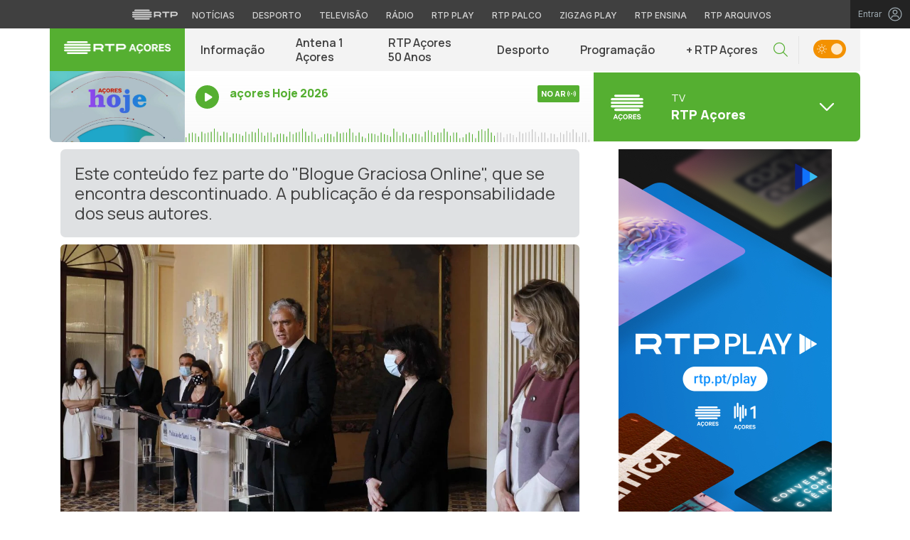

--- FILE ---
content_type: application/javascript
request_url: https://www.rtp.pt/common/js/analytics.js?ver=20180524
body_size: 17664
content:
if (typeof RTPRequireScript !== 'function') {

	var RTPRequireScriptBucketLevel = { dfp: '1', analytics: '1', pipe: '1', chartbeat: '1', peach: '1', gemius: '1', sharethis: '1', disqus: '1' }

	var RTPRequireScript = function ( params ) {
		var hasBucket = function () { return true; }
		var loadTrusteScript = function () { return true; }

		return { hasBucket: hasBucket, loadTrusteScript: loadTrusteScript }
	}
}


// analytics
if ( RTPRequireScript( RTPRequireScriptBucketLevel.analytics ).hasBucket() ) {
	(function(i,s,o,g,r,a,m){i['GoogleAnalyticsObject']=r;i[r]=i[r]||function(){ (i[r].q=i[r].q||[]).push(arguments)},i[r].l=1*new Date();a=s.createElement(o), m=s.getElementsByTagName(o)[0];a.async=1;a.src=g;m.parentNode.insertBefore(a,m) })(window,document,'script','//www.google-analytics.com/analytics.js','ga'); ga('create', 'UA-312913-1', 'rtp.pt'); ga('require', 'displayfeatures'); ga('send', 'pageview');ga('create', 'UA-312913-25', 'auto', 'playerTracker');

  // window.addEventListener('locationchange', function () {
  //   console.log('locationchange changed!');
  // });
  // window.addEventListener('hashchange', function() { 
  //   console.log('hashchange changed!');
  // });
  // window.addEventListener('popstate', function() { 
  //   console.log('popstate changed!');
  // });
  // console.log("document.referrer", encodeURIComponent(document.referrer));
  
  if (typeof window.navigation === 'object'){
    window.navigation.addEventListener("navigate", (event) => {
      _sensorAnalytics();
    });
  }else{
    window.addEventListener('hashchange', function () {
      _sensorAnalytics();
    });
  }


  var _sensorAnalytics = function() {
    const _sensorBaseUrl = 'https://www.rtp.pt/rtp-sensor/';
    const _encodeReferrer = document.referrer;
    const _encodeURL = document.URL;

    const _path = window.location.host + window.location.pathname;

    const _sensorRegistration = function(params) {
      const callback_func = params.sensor.callback;
      delete params.sensor.callback;
      const queryParams = new URLSearchParams(params.sensor).toString();
      const urlComQuery = `${params.baseUrl}?${queryParams}`;

      const client = new XMLHttpRequest();
console.log ("typeof params.callback" );
console.log (typeof params.callback );

      client.open("HEAD", urlComQuery, true);
      client.onreadystatechange = () => {
        // In local files, status is 0 upon success in Mozilla Firefox
        if (client.readyState === XMLHttpRequest.DONE) {
          const status = client.status;
          if (status === 0 || (status >= 200 && status < 400)) {
            // The request has been completed successfully
            console.log("typeof params.callback",typeof callback_func);
            console.log ("VAI CHAMAR O CALBACK");

            if (typeof callback_func !== undefined && typeof callback_func === 'function') {
              console.log ("CAHMEIR CArLLBACK");
              callback_func()
            } 
          } else {
            // Oh no! There has been an error with the request!
          }
        }
      };
      client.send();


      //const client = new XMLHttpRequest();
      //client.open("HEAD", urlComQuery, true);
      //client.send();
    };

    var _sensorClick = function(params, callback=false) {
      console.log ("_sensorClick params.sensor",params);
     // const callback_func = params.sensor.callback;
     // delete params.sensor.callback;
      _sensorRegistration({ baseUrl: _sensorBaseUrl, sensor: params, callback: callback});
    }

    //const _allowedDomains = ['conta.rtp.pt', 'www.rtp.pt', 'media.rtp.pt'];

    const queryString = window.location.search;
    const urlParams = new URLSearchParams(queryString);
     
//
//{
//  app_url: 'conta.rtp.pt/realms/rtp/login-actions/registration',
//  sensor_opts: [{ app_qstring: 'execution', sensor :{type: 'sso', action: 'registrationAttempt', referrer: _encodeReferrer, url: _encodeURL  }}
//  ,                                      {  sensor :{ type: 'sso', action: 'registration', referrer: _encodeReferrer, url: _encodeURL  }}
//]
//},
//{
//  app_url: 'conta.rtp.pt/realms/rtp/login-actions/reset-credentials',
//  sensor_opts: [{sensor: { type: 'sso', action: 'reset-credentials', referrer: _encodeReferrer, url: _encodeURL  }}]
//}, 

//{
//  app_url: 'conta.rtp.pt/realms/rtp/login-actions/authenticate',
//  sensor_opts: [{ app_qstring: 'execution', sensor :{type: 'sso', action: 'loginAttempt', referrer: _encodeReferrer, url: _encodeURL  }}
//    ,                                      {  sensor :{ type: 'sso', action: 'login', referrer: _encodeReferrer, url: _encodeURL  }}
//  ]
//}


    const _rules = [ 
      {
        app_url: 'conta.rtp.pt/realms/rtp/protocol/openid-connect/registrations',
        sensor_opts: [{dom_string: ['Criar a sua conta RTP'], sensor: { type: 'sso', action: 'web_btn_abriu_registo', referrer: _encodeReferrer, url: _encodeURL  }}]

      },
      {
        app_url: 'conta.rtp.pt/realms/rtp/login-actions/registration',
        sensor_opts: [{dom_string: ['Criar a sua conta RTP'], sensor: { type: 'sso', action: 'web_btn_abriu_registo', referrer: _encodeReferrer, url: _encodeURL  }}]

      },
      {
        app_url: 'conta.rtp.pt/realms/rtp/protocol/openid-connect/auth',
        sensor_opts: [{ sensor: { type: 'sso', action: 'web_btn_abriu_login', referrer: _encodeReferrer, url: _encodeURL  }}
        ,{ referrer_string: ['webview.html'],  sensor: { type: 'sso', action: 'app_btn_abriu_login', referrer: _encodeReferrer, url: _encodeURL  }}
      ]
      },
      {
        app_url: 'conta.rtp.pt/realms/rtp/login-actions/authenticate',
        sensor_opts: [{dom_string: ['Inicie a sua sess'], sensor: { type: 'sso', action: 'web_btn_abriu_login', referrer: _encodeReferrer, url: _encodeURL  }
      }
      ]
      },
      {
        // Paginad de confirmação de email e email verificado VERIFICADO OK
        app_url: 'conta.rtp.pt/realms/rtp/login-actions/action-token',
        sensor_opts: [ { dom_string: ['Confirme a validade do endere'], app_qstring: 'key',  sensor :{ type: 'sso', action: 'pagina_de_confirmacao_de_email', referrer: _encodeReferrer, url: _encodeURL  }},
                      { dom_string: ['e-mail foi confirmado.'] , app_qstring: 'key',  sensor :{ type: 'sso', action: 'email_verificado', referrer: _encodeReferrer, url: _encodeURL  }}
      ]
      },
      {
        // Envio de email para confirmação  VERIFICADO OK
        app_url: 'conta.rtp.pt/realms/rtp/login-actions/required-action',
        sensor_opts: [ {  dom_string: ['Para confirmar o seu registo, aceda','Tem de verificar o seu endereço de e-mail para ativar sua conta'], sensor :{ type: 'sso', action: 'email_envio_confirmacao', referrer: _encodeReferrer, url: _encodeURL  }}
        ]
      }
      
    ];

    // Function to check if all strings in dom_string exist in the DOM
    var checkAllDomStringsExist = function(strings) {
      console.log (strings);

          // Check if all strings in dom_string exist in the document's body text
          return strings.every(str => document.body.textContent.includes(str));
     
    }
    // Function to check if all strings in dom_string exist in the DOM
    var checkAllReferrerExist = function(strings) {
      console.log (strings);

          // Check if all strings in dom_string exist in the document's body text
          return strings.every(str => _encodeReferrer.includes(str));

    }
    var _sensorFindString = function(param) {
      return document.body.textContent.includes(param); 
    }

    // Function to check if all strings in dom_string exist in the DOM
    var checkAllDomClassExist = function(classes) {
      console.log (classes);
      // Check if all strings in dom_string exist in the document's body text
      return classes.every(str => !!document.querySelector(`.${str}`));
     
    }
    var _sensorFindClass = function(param) {
      return !!document.querySelector(`.${param}`);
    }

    // Function to check if all strings in dom_string exist in the DOM
    var checkAllDomIDExist = function(ids) {
      console.log (ids);
      // Check if all strings in dom_string exist in the document's body text
      return ids.every(str => !!document.getElementById(str));
      
    }
    var _sensorFindId = function(param) {
      return !!document.getElementById(param);
    }



    document.addEventListener('DOMContentLoaded', function() {
 

        _rules.forEach(rule => {
          //console.log(`Processing URL: ${rule.app_url}`);
      
          let paramValue = null;
          if ( urlParams.size > 0 && typeof rule.app_qstring !== 'undefined'){
            paramValue = urlParams.get(rule.app_qstring);
            //paramValue = urlParams.includes(rule.app_qstring);
          }
          let sensorKey = 0;
          if (_path === rule.app_url ) {

          rule.sensor_opts.forEach((option, index) => {
            //console.log(`\nProcessing Sensor Option ${index + 1}:`);
            
            // Extract and display sensor information
            if (option.sensor) {
              const { type, action, referrer, url } = option.sensor;
              //console.log(`  Sensor Type: ${type}`);
              //console.log(`  Action: ${action}`);
              //console.log(`  Referrer: ${referrer}`);
              //console.log(`  URL: ${url}`);
            }
      
            // Extract and display dom_string if available
            let string_needed = 0;
            if (option.dom_string) {
              string_needed = 1;
              //console.log('  DOM Strings:');
              allStrings = checkAllDomStringsExist(option.dom_string);
              //console.log(allStrings ? '------------------ All strings exist' : '------------------ Some strings are missing');
              if (allStrings) {
                string_needed = 2;
              }

              /*
              option.dom_string.forEach((str, i) => {
                console.log(`    [${i + 1}] ${str}`);
                if (_sensorFindString(str)) {
                  string_needed = 2;
                  console.log(`String "${str}" encontrada na página.`);
                }else{
                  console.log(`String "${str}" NAO encontrada na página.`);
                }

              });
              */
            }

            // Extract and display referrer_needed if available
            let referrer_needed = 0;
            if (option.referrer_string) {
              referrer_needed = 1;
              //console.log('  DOM referrer_string:');
              allReferrerStrings = checkAllReferrerExist(option.referrer_string);
              //console.log(allReferrerStrings ? '------------------ All REFERER_ strings exist' : '------------------ Some REFERRER_strings are missing');
              if (allReferrerStrings) {
                referrer_needed = 2;
              }
            }
            // Extract and display dom_id if available
            let id_needed = 0;
            if (option.dom_id) {
              id_needed = 1;
              //console.log('  DOM IDs:');
              allIDs = checkAllDomIDExist(option.dom_id);
              //console.log(allIDs ? '------------------ All IDS exist' : '------------------ Some IDS are missing');
              if (allIDs) {
                id_needed = 2;
              }

              /*
              option.dom_id.forEach((id, i) => {
                console.log(`    [${i + 1}] ${id}`);
                if (_sensorFindId(id)) {
                  id_needed = 2;
                  console.log(`ID "${id}" encontrado na página.`);
                }else{
                  console.log(`ID "${id}" NAO encontrado na página.`);
                }

              });
              */
            }
      
            // Extract and display dom_class if available
            let class_needed = 0;
            if (option.dom_class) {
              class_needed = 1;
              //console.log('  DOM Classes:');
              allClasses = checkAllDomClassExist(option.dom_class);
              //console.log(allClasses ? '------------------ All CLASSES exist' : '------------------ Some CLASSES are missing');
              if (allClasses) {
                class_needed = 2;
              }
/*
              option.dom_class.forEach((cls, i) => {
                console.log(`    [${i + 1}] ${cls}`);
                if (_sensorFindClass(cls)) {
                  console.log(`Classe "${cls}" encontrada na página.`);
                  class_needed = 2;
                } else{
                  console.log(`Classe "${cls}" NAO encontrada na página.`);
                }
              });
              */
            }

            if ((referrer_needed===0 || referrer_needed===2) && (string_needed===0 || string_needed===2) && (id_needed===0 || id_needed===2) && (class_needed===0 || class_needed===2)){
              //console.log(`\nRULE PARA APLICAR ${index}:`);
              //console.log(`\nRULE `,option);
              sensorKey = index;

            }
      
            //console.log('---');
          });
        

        //console.log ("VAI ENVIAR ->>>>",rule.app_url, sensorKey);
        //console.log ("VAI ENVIAR ->>>>",rule.sensor_opts[sensorKey]);

        _sensorRegistration({ baseUrl: _sensorBaseUrl, sensor: rule.sensor_opts[sensorKey].sensor});


      } 

    });
  });
    //}
    return {
      _sensorClick: _sensorClick
    }
  };

  _sensorAnalytics();
 
}




// analytics


// pipe
//if (typeof hidepipe === 'undefined') {
	if ( RTPRequireScript( RTPRequireScriptBucketLevel.pipe ).hasBucket() ) {
		!function(){window.EBUPipeQName="_pipe","_pipe"in window||(window._pipe=function(){
		window._pipe.q.push(arguments)},window._pipe.q=[]),window._pipe.startTime=(new Date).getTime();
		var e=document.createElement("script");e.src="//d3kyk5bao1crtw.cloudfront.net/pipe-latest.min.js",
		e.async=!0;var i=document.getElementsByTagName("script")[0];i.parentNode.insertBefore(e,i)}();

		_pipe('register', 'ptrtp00000000014');
		_pipe('collect', 'pageview');
	}
//}
// pipe

// chartbeat
if ( RTPRequireScript( RTPRequireScriptBucketLevel.chartbeat ).hasBucket() ) {

  if (typeof CHARTBEAT_rtp_domain === 'undefined' || (CHARTBEAT_rtp_domain !== 'play.rtp.pt' && CHARTBEAT_rtp_domain !== 'noticias.rtp.pt')) {
    CHARTBEAT_rtp_domain = false;
  }

  if (CHARTBEAT_rtp_domain) {

    if (typeof CHARTBEAT_rtp_sections === 'undefined') {
      CHARTBEAT_rtp_sections = 'RTP';
    }

    var _sf_async_config = _sf_async_config || {};
    //CONFIGURATION START
    _sf_async_config.uid = 60571;
    _sf_async_config.domain = CHARTBEAT_rtp_domain;
    _sf_async_config.useCanonical = true;
    _sf_async_config.sections = CHARTBEAT_rtp_sections;
    _sf_async_config.authors = 'RTP';
    //CONFIGURATION END
    (function () {
        function loadChartbeat() {
            window._sf_endpt = (new Date()).getTime();
            var e = document.createElement('script');
            e.setAttribute('language', 'javascript');
            e.setAttribute('type', 'text/javascript');
            e.setAttribute('src', '//static.chartbeat.com/js/chartbeat.js');
            document.body.appendChild(e);
        }
        loadChartbeat();
    })();
  }
}
// chartbeat



/*
(function ()  {
  document.addEventListener('DOMContentLoaded', function(event) {

    var getCookie = function( cookieName ) {
      var v = new RegExp(cookieName+"=([^;]+)").exec(document.cookie);
      return (v != null) ? unescape(v[1]) : null;
    }

    var getParentUrl = function() {
      var isInIframe = (parent !== window),
          parentUrl = null;

      if (isInIframe) {
        parentUrl = document.referrer;
      }
      return parentUrl;
    }

    var getHostName = function(url) {
      if (url == null) {
        return null;
      }

      var match = url.match(/:\/\/(www[0-9]?\.)?(.[^/:]+)/i);
      if (match != null && match.length > 2 && typeof match[2] === 'string' && match[2].length > 0) {
        return match[2];
      }
      else {
        return null;
      }
    }

    var getDomain = function(url) {
      var hostName = getHostName(url);
      var domain = hostName;

      if (hostName != null) {
        var parts = hostName.split('.').reverse();
        if (parts != null && parts.length > 1) {
          domain = parts[1] + '.' + parts[0];

          if (hostName.toLowerCase().indexOf('.co.uk') != -1 && parts.length > 2) {
            domain = parts[2] + '.' + domain;
          }
        }
      }
      return {'domain':domain};
    }


    var showCookie = true;
    var parentUrl = getParentUrl();
    var cookieName = '__rtpgeralcookie';
    var cookie = getCookie( cookieName );
    var mensage = 'Este site utiliza cookies para permitir uma melhor experi&ecirc;ncia por parte do utilizador. Ao navegar no site estar&aacute; a consentir a sua utiliza&ccedil;&atilde;o. ';


    var tplContent = function( mensage, callback ) {
      var html = '';
        html += '<div id="rtpgeralcookiecontent" class="rtpgeralcookiecontent">';
          html += '<p class="text-center">' + mensage;
            html += '<a href="http://media.rtp.pt/empresa/utilizacao/cookies/"><u>Saber mais</u></a>';
          html += '</p>';
          html += '<span><button id="rtpgeralcookieagree" title="Concordar e esconder a barra durante 90 dias">OK</button></span>';
        html += '</div>';

      $("body").append(html);
      $(".rtpgeralcookiecontent").css({ "border-top": "1px solid silver", "position": "fixed", "display": "table", "left": "0", "bottom": "0", "width": "100%", "z-index": "1000", "background-color": "white", "padding": "9px" });
      $(".rtpgeralcookiecontent p, .rtpgeralcookiecontent button").css({ "display": "table-cell", "vertical-align": "middle" });
      $(".rtpgeralcookiecontent button").css({ "float": "right" });

      callback();
    }


    if ( parentUrl !== null ) {
      var urlParts = getDomain( parentUrl );
      if  (urlParts['domain'] !== "rtp.pt") {
        showCookie = false;
      }
    }


    if (cookie == null && showCookie) {
      tplContent( mensage, function(){
        var bar = document.getElementById( 'rtpgeralcookiecontent' );
        var btn = document.getElementById( 'rtpgeralcookieagree' );

        btn.addEventListener("click", function(){
          bar.style.display = 'none';
          var d = new Date;
          d.setTime(d.getTime()+24*60*60*1000*90);
          document.cookie = cookieName + "=ok;path=/;expires="+d.toGMTString();
        });
      });
    }

  });
})();

*/


--- FILE ---
content_type: image/svg+xml
request_url: https://acores.rtp.pt/wp-content/themes/acores/includes/img/android_playstore.svg
body_size: 1077
content:
<svg width="109" height="32" viewBox="0 0 109 32" fill="none" xmlns="http://www.w3.org/2000/svg">
<path d="M104.151 31.3428H4.93165C2.74883 31.3428 0.962891 29.5829 0.962891 27.432V3.96702C0.962891 1.81607 2.74883 0.0561987 4.93165 0.0561987H104.151C106.333 0.0561987 108.119 1.81607 108.119 3.96702V27.432C108.119 29.5829 106.333 31.3428 104.151 31.3428Z" fill="#404040"/>
<path d="M82.4297 21.175H83.8893V11.397H82.4297V21.175ZM95.5756 14.9193L93.9025 19.1585H93.8525L92.1161 14.9193H90.5439L93.1477 20.8444L91.6632 24.1402H93.1861L97.1986 14.9193H95.5756ZM87.2987 20.0644C86.82 20.0644 86.1536 19.8255 86.1536 19.234C86.1536 18.4793 86.9843 18.19 87.7007 18.19C88.3429 18.19 88.644 18.3283 89.0343 18.5172C88.9209 19.4228 88.1411 20.0644 87.2987 20.0644V20.0644ZM87.4747 14.7054C86.418 14.7054 85.3237 15.171 84.8709 16.2025L86.1661 16.7433C86.443 16.2025 86.9585 16.0262 87.4997 16.0262C88.2545 16.0262 89.0218 16.4793 89.0343 17.2844V17.3849C88.77 17.2339 88.2045 17.0076 87.5122 17.0076C86.1161 17.0076 84.6941 17.7747 84.6941 19.2089C84.6941 20.5172 85.8392 21.3602 87.1219 21.3602C88.1036 21.3602 88.644 20.9199 88.9843 20.4042H89.0343V21.1588H90.443V17.4099C90.443 15.6742 89.1477 14.7054 87.4747 14.7054V14.7054ZM78.4548 16.1096H76.3789V12.7579H78.4548C79.5459 12.7579 80.1654 13.6613 80.1654 14.4337C80.1654 15.1915 79.5459 16.1096 78.4548 16.1096ZM78.4172 11.397H74.9202V21.175H76.3789V17.4705H78.4172C80.0348 17.4705 81.6249 16.2993 81.6249 14.4337C81.6249 12.5682 80.0348 11.397 78.4172 11.397ZM59.3473 20.0662C58.339 20.0662 57.4948 19.222 57.4948 18.0626C57.4948 16.8909 58.339 16.0339 59.3473 16.0339C60.3427 16.0339 61.124 16.8909 61.124 18.0626C61.124 19.222 60.3427 20.0662 59.3473 20.0662V20.0662ZM61.0232 15.4668H60.9727C60.6452 15.0763 60.0149 14.7234 59.2211 14.7234C57.5578 14.7234 56.0332 16.1851 56.0332 18.0626C56.0332 19.9275 57.5578 21.3767 59.2211 21.3767C60.0149 21.3767 60.6452 21.0238 60.9727 20.6208H61.0232V21.0995C61.0232 22.3724 60.3427 23.0528 59.2465 23.0528C58.3518 23.0528 57.7973 22.41 57.5703 21.8683L56.2978 22.3975C56.6632 23.2795 57.6336 24.3633 59.2465 24.3633C60.9602 24.3633 62.4093 23.355 62.4093 20.8979V14.9251H61.0232V15.4668ZM63.4173 21.175H64.879V11.3967H63.4173V21.175ZM67.0338 17.9492C66.996 16.6638 68.0293 16.0088 68.7727 16.0088C69.3527 16.0088 69.8439 16.2984 70.0074 16.7146L67.0338 17.9492ZM71.5702 16.8404C71.2933 16.0967 70.4485 14.7234 68.7222 14.7234C67.0085 14.7234 65.5847 16.0717 65.5847 18.05C65.5847 19.915 66.996 21.3767 68.886 21.3767C70.411 21.3767 71.2933 20.4442 71.6586 19.9024L70.5244 19.1462C70.1466 19.7008 69.6296 20.0662 68.886 20.0662C68.1426 20.0662 67.6135 19.7259 67.2731 19.0583L71.7211 17.2184L71.5702 16.8404ZM36.1317 15.7441V17.1554H39.5087C39.4079 17.9492 39.1433 18.5288 38.74 18.9321C38.2487 19.4237 37.48 19.9654 36.1317 19.9654C34.0525 19.9654 32.4271 18.2895 32.4271 16.2104C32.4271 14.1312 34.0525 12.4551 36.1317 12.4551C37.2533 12.4551 38.0721 12.8963 38.677 13.4634L39.6725 12.468C38.8283 11.6613 37.7067 11.0439 36.1317 11.0439C33.2838 11.0439 30.8896 13.3625 30.8896 16.2104C30.8896 19.0583 33.2838 21.3767 36.1317 21.3767C37.6691 21.3767 38.8283 20.8729 39.7355 19.9275C40.668 18.9951 40.9579 17.6846 40.9579 16.6263C40.9579 16.2984 40.9328 15.9962 40.8821 15.7441H36.1317ZM44.7972 20.0662C43.7889 20.0662 42.9194 19.2346 42.9194 18.05C42.9194 16.8529 43.7889 16.0339 44.7972 16.0339C45.8051 16.0339 46.6747 16.8529 46.6747 18.05C46.6747 19.2346 45.8051 20.0662 44.7972 20.0662V20.0662ZM44.7972 14.7234C42.9573 14.7234 41.4577 16.1221 41.4577 18.05C41.4577 19.9654 42.9573 21.3767 44.7972 21.3767C46.6368 21.3767 48.1364 19.9654 48.1364 18.05C48.1364 16.1221 46.6368 14.7234 44.7972 14.7234ZM52.0817 20.0662C51.0738 20.0662 50.2042 19.2346 50.2042 18.05C50.2042 16.8529 51.0738 16.0339 52.0817 16.0339C53.0897 16.0339 53.9592 16.8529 53.9592 18.05C53.9592 19.2346 53.0897 20.0662 52.0817 20.0662ZM52.0817 14.7234C50.2418 14.7234 48.7425 16.1221 48.7425 18.05C48.7425 19.9654 50.2418 21.3767 52.0817 21.3767C53.9213 21.3767 55.4209 19.9654 55.4209 18.05C55.4209 16.1221 53.9213 14.7234 52.0817 14.7234Z" fill="white"/>
<path d="M27.5151 16.1045C27.5753 15.9725 27.6056 15.8368 27.6056 15.7011C27.6056 15.7009 27.6056 15.7006 27.6056 15.7006C27.6056 15.8365 27.5753 15.9721 27.5151 16.1045Z" fill="#404040"/>
<path d="M9.44761 23.4854L9.40095 23.4407C9.21823 23.2474 9.11035 22.9472 9.11035 22.5584V22.6499V8.7627C9.11035 8.76145 9.11035 8.7605 9.11035 8.7595C9.11035 8.76069 9.11035 8.7617 9.11035 8.76295V8.85469C9.11035 8.43373 9.23612 8.11663 9.44686 7.92649L17.2267 15.7062L9.44761 23.4854ZM9.11035 8.75875C9.11035 8.72415 9.11129 8.69055 9.11305 8.65746C9.11129 8.6903 9.11035 8.72415 9.11035 8.75875ZM9.11305 8.65596C9.11305 8.65552 9.11305 8.65501 9.11324 8.65451C9.11305 8.65501 9.11305 8.65552 9.11305 8.65596ZM9.11324 8.65156C9.11324 8.65131 9.11324 8.65106 9.11324 8.65081C9.11324 8.65106 9.11324 8.65131 9.11324 8.65156Z" fill="white"/>
<path d="M20.4425 18.3916L20.5017 18.358L23.574 16.6123C23.867 16.4458 24.0622 16.2439 24.1596 16.0303C24.0624 16.2439 23.8671 16.446 23.574 16.6126L20.5017 18.3583L20.4425 18.3916V18.3916ZM20.4433 18.2996L17.8496 15.7055L20.443 13.1119L23.574 14.8907C23.9716 15.1166 24.1949 15.4078 24.2322 15.7053C24.2322 15.7055 24.2322 15.706 24.2322 15.7065C24.1949 16.0033 23.9716 16.2947 23.574 16.5206L20.4433 18.2996" fill="white"/>
<path d="M10.3346 24.1064C10.1173 24.1064 9.92763 24.0358 9.77975 23.9024L9.78 23.9021C9.92788 24.0356 10.1178 24.1064 10.3351 24.1064C10.3539 24.1064 10.3731 24.1059 10.3925 24.105C10.3728 24.1059 10.3534 24.1064 10.3346 24.1064V24.1064ZM10.3348 24.0145C10.1175 24.0147 9.92788 23.9438 9.78 23.8104V23.8102L17.5591 16.031L20.1528 18.6251L11.0383 23.8038C10.7861 23.9468 10.5472 24.0145 10.3348 24.0145V24.0145ZM9.77781 23.9007C9.76405 23.8882 9.75055 23.8749 9.7373 23.8612L9.77781 23.9007Z" fill="white"/>
<path d="M17.5172 15.4277L9.7373 7.64806C9.88518 7.51487 10.0746 7.44423 10.2916 7.44423C10.5046 7.44423 10.7437 7.51217 10.9964 7.6554L20.1106 12.8341L17.5172 15.4277V15.4277ZM20.1692 12.7755L10.9964 7.56372C10.7437 7.42043 10.5046 7.35249 10.2916 7.35249C10.2906 7.35249 10.2899 7.35249 10.2889 7.35249C10.2902 7.35249 10.2911 7.35249 10.2926 7.35249C10.5051 7.35249 10.7439 7.42018 10.9964 7.56347L20.1692 12.7755V12.7755Z" fill="white"/>
</svg>


--- FILE ---
content_type: application/javascript
request_url: https://www.rtp.pt/common/js/keycloak.js
body_size: 41795
content:
!function(e,t){"object"==typeof exports&&"undefined"!=typeof module?module.exports=t(require("crypto"),require("buffer")):"function"==typeof define&&define.amd?define("keycloak",["crypto","buffer"],t):(e="undefined"!=typeof globalThis?globalThis:e||self).Keycloak=t(e.require$$0,e.require$$1)}(this,(function(e,t){"use strict";var r="undefined"!=typeof globalThis?globalThis:"undefined"!=typeof window?window:"undefined"!=typeof global?global:"undefined"!=typeof self?self:{};function n(e){return e&&e.__esModule&&Object.prototype.hasOwnProperty.call(e,"default")?e.default:e}var o={exports:{}};!function(e,t){e.exports=function(){function e(e){var t=typeof e;return null!==e&&("object"===t||"function"===t)}function t(e){return"function"==typeof e}function n(e){K=e}function o(e){J=e}function i(){return function(){return process.nextTick(l)}}function s(){return void 0!==q?function(){q(l)}:u()}function a(){var e=0,t=new F(l),r=document.createTextNode("");return t.observe(r,{characterData:!0}),function(){r.data=e=++e%2}}function c(){var e=new MessageChannel;return e.port1.onmessage=l,function(){return e.port2.postMessage(0)}}function u(){var e=setTimeout;return function(){return e(l,1)}}function l(){for(var e=0;e<V;e+=2)(0,$[e])($[e+1]),$[e]=void 0,$[e+1]=void 0;V=0}function d(){try{var e=Function("return this")().require("vertx");return q=e.runOnLoop||e.runOnContext,s()}catch(e){return u()}}function f(e,t){var r=this,n=new this.constructor(p);void 0===n[G]&&O(n);var o=r._state;if(o){var i=arguments[o-1];J((function(){return E(o,n,i,r._result)}))}else U(r,n,e,t);return n}function h(e){var t=this;if(e&&"object"==typeof e&&e.constructor===t)return e;var r=new t(p);return b(r,e),r}function p(){}function v(){return new TypeError("You cannot resolve a promise with itself")}function m(){return new TypeError("A promises callback cannot return that same promise.")}function g(e,t,r,n){try{e.call(t,r,n)}catch(e){return e}}function w(e,t,r){J((function(e){var n=!1,o=g(r,t,(function(r){n||(n=!0,t!==r?b(e,r):A(e,r))}),(function(t){n||(n=!0,S(e,t))}),"Settle: "+(e._label||" unknown promise"));!n&&o&&(n=!0,S(e,o))}),e)}function y(e,t){t._state===Z?A(e,t._result):t._state===ee?S(e,t._result):U(t,void 0,(function(t){return b(e,t)}),(function(t){return S(e,t)}))}function k(e,r,n){r.constructor===e.constructor&&n===f&&r.constructor.resolve===h?y(e,r):void 0===n?A(e,r):t(n)?w(e,r,n):A(e,r)}function b(t,r){if(t===r)S(t,v());else if(e(r)){var n=void 0;try{n=r.then}catch(e){return void S(t,e)}k(t,r,n)}else A(t,r)}function _(e){e._onerror&&e._onerror(e._result),C(e)}function A(e,t){e._state===Q&&(e._result=t,e._state=Z,0!==e._subscribers.length&&J(C,e))}function S(e,t){e._state===Q&&(e._state=ee,e._result=t,J(_,e))}function U(e,t,r,n){var o=e._subscribers,i=o.length;e._onerror=null,o[i]=t,o[i+Z]=r,o[i+ee]=n,0===i&&e._state&&J(C,e)}function C(e){var t=e._subscribers,r=e._state;if(0!==t.length){for(var n=void 0,o=void 0,i=e._result,s=0;s<t.length;s+=3)n=t[s],o=t[s+r],n?E(r,n,o,i):o(i);e._subscribers.length=0}}function E(e,r,n,o){var i=t(n),s=void 0,a=void 0,c=!0;if(i){try{s=n(o)}catch(e){c=!1,a=e}if(r===s)return void S(r,m())}else s=o;r._state!==Q||(i&&c?b(r,s):!1===c?S(r,a):e===Z?A(r,s):e===ee&&S(r,s))}function T(e,t){try{t((function(t){b(e,t)}),(function(t){S(e,t)}))}catch(t){S(e,t)}}function I(){return te++}function O(e){e[G]=te++,e._state=void 0,e._result=void 0,e._subscribers=[]}function R(){return new Error("Array Methods must be provided an Array")}function x(e){return new re(this,e).promise}function L(e){var t=this;return new t(H(e)?function(r,n){for(var o=e.length,i=0;i<o;i++)t.resolve(e[i]).then(r,n)}:function(e,t){return t(new TypeError("You must pass an array to race."))})}function P(e){var t=new this(p);return S(t,e),t}function M(){throw new TypeError("You must pass a resolver function as the first argument to the promise constructor")}function j(){throw new TypeError("Failed to construct 'Promise': Please use the 'new' operator, this object constructor cannot be called as a function.")}function N(){var e=void 0;if(void 0!==r)e=r;else if("undefined"!=typeof self)e=self;else try{e=Function("return this")()}catch(e){throw new Error("polyfill failed because global object is unavailable in this environment")}var t=e.Promise;if(t){var n=null;try{n=Object.prototype.toString.call(t.resolve())}catch(e){}if("[object Promise]"===n&&!t.cast)return}e.Promise=ne}var B=void 0;B=Array.isArray?Array.isArray:function(e){return"[object Array]"===Object.prototype.toString.call(e)};var H=B,V=0,q=void 0,K=void 0,J=function(e,t){$[V]=e,$[V+1]=t,2===(V+=2)&&(K?K(l):X())},z="undefined"!=typeof window?window:void 0,D=z||{},F=D.MutationObserver||D.WebKitMutationObserver,Y="undefined"==typeof self&&"undefined"!=typeof process&&"[object process]"==={}.toString.call(process),W="undefined"!=typeof Uint8ClampedArray&&"undefined"!=typeof importScripts&&"undefined"!=typeof MessageChannel,$=new Array(1e3),X=void 0;X=Y?i():F?a():W?c():void 0===z?d():u();var G=Math.random().toString(36).substring(2),Q=void 0,Z=1,ee=2,te=0,re=function(){function e(e,t){this._instanceConstructor=e,this.promise=new e(p),this.promise[G]||O(this.promise),H(t)?(this.length=t.length,this._remaining=t.length,this._result=new Array(this.length),0===this.length?A(this.promise,this._result):(this.length=this.length||0,this._enumerate(t),0===this._remaining&&A(this.promise,this._result))):S(this.promise,R())}return e.prototype._enumerate=function(e){for(var t=0;this._state===Q&&t<e.length;t++)this._eachEntry(e[t],t)},e.prototype._eachEntry=function(e,t){var r=this._instanceConstructor,n=r.resolve;if(n===h){var o=void 0,i=void 0,s=!1;try{o=e.then}catch(e){s=!0,i=e}if(o===f&&e._state!==Q)this._settledAt(e._state,t,e._result);else if("function"!=typeof o)this._remaining--,this._result[t]=e;else if(r===ne){var a=new r(p);s?S(a,i):k(a,e,o),this._willSettleAt(a,t)}else this._willSettleAt(new r((function(t){return t(e)})),t)}else this._willSettleAt(n(e),t)},e.prototype._settledAt=function(e,t,r){var n=this.promise;n._state===Q&&(this._remaining--,e===ee?S(n,r):this._result[t]=r),0===this._remaining&&A(n,this._result)},e.prototype._willSettleAt=function(e,t){var r=this;U(e,void 0,(function(e){return r._settledAt(Z,t,e)}),(function(e){return r._settledAt(ee,t,e)}))},e}(),ne=function(){function e(t){this[G]=I(),this._result=this._state=void 0,this._subscribers=[],p!==t&&("function"!=typeof t&&M(),this instanceof e?T(this,t):j())}return e.prototype.catch=function(e){return this.then(null,e)},e.prototype.finally=function(e){var r=this,n=r.constructor;return t(e)?r.then((function(t){return n.resolve(e()).then((function(){return t}))}),(function(t){return n.resolve(e()).then((function(){throw t}))})):r.then(e,e)},e}();return ne.prototype.then=f,ne.all=x,ne.race=L,ne.resolve=h,ne.reject=P,ne._setScheduler=n,ne._setAsap=o,ne._asap=J,ne.polyfill=N,ne.Promise=ne,ne}()}(o);for(var i=o.exports,s={byteLength:function(e){var t=f(e),r=t[0],n=t[1];return 3*(r+n)/4-n},toByteArray:function(e){var t,r,n=f(e),o=n[0],i=n[1],s=new u(function(e,t,r){return 3*(t+r)/4-r}(0,o,i)),a=0,l=i>0?o-4:o;for(r=0;r<l;r+=4)t=c[e.charCodeAt(r)]<<18|c[e.charCodeAt(r+1)]<<12|c[e.charCodeAt(r+2)]<<6|c[e.charCodeAt(r+3)],s[a++]=t>>16&255,s[a++]=t>>8&255,s[a++]=255&t;2===i&&(t=c[e.charCodeAt(r)]<<2|c[e.charCodeAt(r+1)]>>4,s[a++]=255&t);1===i&&(t=c[e.charCodeAt(r)]<<10|c[e.charCodeAt(r+1)]<<4|c[e.charCodeAt(r+2)]>>2,s[a++]=t>>8&255,s[a++]=255&t);return s},fromByteArray:function(e){for(var t,r=e.length,n=r%3,o=[],i=16383,s=0,c=r-n;s<c;s+=i)o.push(h(e,s,s+i>c?c:s+i));1===n?(t=e[r-1],o.push(a[t>>2]+a[t<<4&63]+"==")):2===n&&(t=(e[r-2]<<8)+e[r-1],o.push(a[t>>10]+a[t>>4&63]+a[t<<2&63]+"="));return o.join("")}},a=[],c=[],u="undefined"!=typeof Uint8Array?Uint8Array:Array,l="ABCDEFGHIJKLMNOPQRSTUVWXYZabcdefghijklmnopqrstuvwxyz0123456789+/",d=0;d<64;++d)a[d]=l[d],c[l.charCodeAt(d)]=d;function f(e){var t=e.length;if(t%4>0)throw new Error("Invalid string. Length must be a multiple of 4");var r=e.indexOf("=");return-1===r&&(r=t),[r,r===t?0:4-r%4]}function h(e,t,r){for(var n,o,i=[],s=t;s<r;s+=3)n=(e[s]<<16&16711680)+(e[s+1]<<8&65280)+(255&e[s+2]),i.push(a[(o=n)>>18&63]+a[o>>12&63]+a[o>>6&63]+a[63&o]);return i.join("")}c["-".charCodeAt(0)]=62,c["_".charCodeAt(0)]=63;var p={exports:{}};
/**
	 * [js-sha256]{@link https://github.com/emn178/js-sha256}
	 *
	 * @version 0.10.1
	 * @author Chen, Yi-Cyuan [emn178@gmail.com]
	 * @copyright Chen, Yi-Cyuan 2014-2023
	 * @license MIT
	 */!function(n){!function(){var o="input is invalid type",i="object"==typeof window,s=i?window:{};s.JS_SHA256_NO_WINDOW&&(i=!1);var a=!i&&"object"==typeof self,c=!s.JS_SHA256_NO_NODE_JS&&"object"==typeof process&&process.versions&&process.versions.node;c?s=r:a&&(s=self);var u=!s.JS_SHA256_NO_COMMON_JS&&n.exports,l=!s.JS_SHA256_NO_ARRAY_BUFFER&&"undefined"!=typeof ArrayBuffer,d="0123456789abcdef".split(""),f=[-2147483648,8388608,32768,128],h=[24,16,8,0],p=[1116352408,1899447441,3049323471,3921009573,961987163,1508970993,2453635748,2870763221,3624381080,310598401,607225278,1426881987,1925078388,2162078206,2614888103,3248222580,3835390401,4022224774,264347078,604807628,770255983,1249150122,1555081692,1996064986,2554220882,2821834349,2952996808,3210313671,3336571891,3584528711,113926993,338241895,666307205,773529912,1294757372,1396182291,1695183700,1986661051,2177026350,2456956037,2730485921,2820302411,3259730800,3345764771,3516065817,3600352804,4094571909,275423344,430227734,506948616,659060556,883997877,958139571,1322822218,1537002063,1747873779,1955562222,2024104815,2227730452,2361852424,2428436474,2756734187,3204031479,3329325298],v=["hex","array","digest","arrayBuffer"],m=[];!s.JS_SHA256_NO_NODE_JS&&Array.isArray||(Array.isArray=function(e){return"[object Array]"===Object.prototype.toString.call(e)}),!l||!s.JS_SHA256_NO_ARRAY_BUFFER_IS_VIEW&&ArrayBuffer.isView||(ArrayBuffer.isView=function(e){return"object"==typeof e&&e.buffer&&e.buffer.constructor===ArrayBuffer});var g=function(e,t){return function(r){return new _(t,!0).update(r)[e]()}},w=function(e){var t=g("hex",e);c&&(t=y(t,e)),t.create=function(){return new _(e)},t.update=function(e){return t.create().update(e)};for(var r=0;r<v.length;++r){var n=v[r];t[n]=g(n,e)}return t},y=function(r,n){var i,a=e,c=t.Buffer,u=n?"sha224":"sha256";i=c.from&&!s.JS_SHA256_NO_BUFFER_FROM?c.from:function(e){return new c(e)};return function(e){if("string"==typeof e)return a.createHash(u).update(e,"utf8").digest("hex");if(null==e)throw new Error(o);return e.constructor===ArrayBuffer&&(e=new Uint8Array(e)),Array.isArray(e)||ArrayBuffer.isView(e)||e.constructor===c?a.createHash(u).update(i(e)).digest("hex"):r(e)}},k=function(e,t){return function(r,n){return new A(r,t,!0).update(n)[e]()}},b=function(e){var t=k("hex",e);t.create=function(t){return new A(t,e)},t.update=function(e,r){return t.create(e).update(r)};for(var r=0;r<v.length;++r){var n=v[r];t[n]=k(n,e)}return t};function _(e,t){t?(m[0]=m[16]=m[1]=m[2]=m[3]=m[4]=m[5]=m[6]=m[7]=m[8]=m[9]=m[10]=m[11]=m[12]=m[13]=m[14]=m[15]=0,this.blocks=m):this.blocks=[0,0,0,0,0,0,0,0,0,0,0,0,0,0,0,0,0],e?(this.h0=3238371032,this.h1=914150663,this.h2=812702999,this.h3=4144912697,this.h4=4290775857,this.h5=1750603025,this.h6=1694076839,this.h7=3204075428):(this.h0=1779033703,this.h1=3144134277,this.h2=1013904242,this.h3=2773480762,this.h4=1359893119,this.h5=2600822924,this.h6=528734635,this.h7=1541459225),this.block=this.start=this.bytes=this.hBytes=0,this.finalized=this.hashed=!1,this.first=!0,this.is224=e}function A(e,t,r){var n,i=typeof e;if("string"===i){var s,a=[],c=e.length,u=0;for(n=0;n<c;++n)(s=e.charCodeAt(n))<128?a[u++]=s:s<2048?(a[u++]=192|s>>6,a[u++]=128|63&s):s<55296||s>=57344?(a[u++]=224|s>>12,a[u++]=128|s>>6&63,a[u++]=128|63&s):(s=65536+((1023&s)<<10|1023&e.charCodeAt(++n)),a[u++]=240|s>>18,a[u++]=128|s>>12&63,a[u++]=128|s>>6&63,a[u++]=128|63&s);e=a}else{if("object"!==i)throw new Error(o);if(null===e)throw new Error(o);if(l&&e.constructor===ArrayBuffer)e=new Uint8Array(e);else if(!(Array.isArray(e)||l&&ArrayBuffer.isView(e)))throw new Error(o)}e.length>64&&(e=new _(t,!0).update(e).array());var d=[],f=[];for(n=0;n<64;++n){var h=e[n]||0;d[n]=92^h,f[n]=54^h}_.call(this,t,r),this.update(f),this.oKeyPad=d,this.inner=!0,this.sharedMemory=r}_.prototype.update=function(e){if(!this.finalized){var t,r=typeof e;if("string"!==r){if("object"!==r)throw new Error(o);if(null===e)throw new Error(o);if(l&&e.constructor===ArrayBuffer)e=new Uint8Array(e);else if(!(Array.isArray(e)||l&&ArrayBuffer.isView(e)))throw new Error(o);t=!0}for(var n,i,s=0,a=e.length,c=this.blocks;s<a;){if(this.hashed&&(this.hashed=!1,c[0]=this.block,c[16]=c[1]=c[2]=c[3]=c[4]=c[5]=c[6]=c[7]=c[8]=c[9]=c[10]=c[11]=c[12]=c[13]=c[14]=c[15]=0),t)for(i=this.start;s<a&&i<64;++s)c[i>>2]|=e[s]<<h[3&i++];else for(i=this.start;s<a&&i<64;++s)(n=e.charCodeAt(s))<128?c[i>>2]|=n<<h[3&i++]:n<2048?(c[i>>2]|=(192|n>>6)<<h[3&i++],c[i>>2]|=(128|63&n)<<h[3&i++]):n<55296||n>=57344?(c[i>>2]|=(224|n>>12)<<h[3&i++],c[i>>2]|=(128|n>>6&63)<<h[3&i++],c[i>>2]|=(128|63&n)<<h[3&i++]):(n=65536+((1023&n)<<10|1023&e.charCodeAt(++s)),c[i>>2]|=(240|n>>18)<<h[3&i++],c[i>>2]|=(128|n>>12&63)<<h[3&i++],c[i>>2]|=(128|n>>6&63)<<h[3&i++],c[i>>2]|=(128|63&n)<<h[3&i++]);this.lastByteIndex=i,this.bytes+=i-this.start,i>=64?(this.block=c[16],this.start=i-64,this.hash(),this.hashed=!0):this.start=i}return this.bytes>4294967295&&(this.hBytes+=this.bytes/4294967296<<0,this.bytes=this.bytes%4294967296),this}},_.prototype.finalize=function(){if(!this.finalized){this.finalized=!0;var e=this.blocks,t=this.lastByteIndex;e[16]=this.block,e[t>>2]|=f[3&t],this.block=e[16],t>=56&&(this.hashed||this.hash(),e[0]=this.block,e[16]=e[1]=e[2]=e[3]=e[4]=e[5]=e[6]=e[7]=e[8]=e[9]=e[10]=e[11]=e[12]=e[13]=e[14]=e[15]=0),e[14]=this.hBytes<<3|this.bytes>>>29,e[15]=this.bytes<<3,this.hash()}},_.prototype.hash=function(){var e,t,r,n,o,i,s,a,c,u=this.h0,l=this.h1,d=this.h2,f=this.h3,h=this.h4,v=this.h5,m=this.h6,g=this.h7,w=this.blocks;for(e=16;e<64;++e)t=((o=w[e-15])>>>7|o<<25)^(o>>>18|o<<14)^o>>>3,r=((o=w[e-2])>>>17|o<<15)^(o>>>19|o<<13)^o>>>10,w[e]=w[e-16]+t+w[e-7]+r<<0;for(c=l&d,e=0;e<64;e+=4)this.first?(this.is224?(i=300032,g=(o=w[0]-1413257819)-150054599<<0,f=o+24177077<<0):(i=704751109,g=(o=w[0]-210244248)-1521486534<<0,f=o+143694565<<0),this.first=!1):(t=(u>>>2|u<<30)^(u>>>13|u<<19)^(u>>>22|u<<10),n=(i=u&l)^u&d^c,g=f+(o=g+(r=(h>>>6|h<<26)^(h>>>11|h<<21)^(h>>>25|h<<7))+(h&v^~h&m)+p[e]+w[e])<<0,f=o+(t+n)<<0),t=(f>>>2|f<<30)^(f>>>13|f<<19)^(f>>>22|f<<10),n=(s=f&u)^f&l^i,m=d+(o=m+(r=(g>>>6|g<<26)^(g>>>11|g<<21)^(g>>>25|g<<7))+(g&h^~g&v)+p[e+1]+w[e+1])<<0,t=((d=o+(t+n)<<0)>>>2|d<<30)^(d>>>13|d<<19)^(d>>>22|d<<10),n=(a=d&f)^d&u^s,v=l+(o=v+(r=(m>>>6|m<<26)^(m>>>11|m<<21)^(m>>>25|m<<7))+(m&g^~m&h)+p[e+2]+w[e+2])<<0,t=((l=o+(t+n)<<0)>>>2|l<<30)^(l>>>13|l<<19)^(l>>>22|l<<10),n=(c=l&d)^l&f^a,h=u+(o=h+(r=(v>>>6|v<<26)^(v>>>11|v<<21)^(v>>>25|v<<7))+(v&m^~v&g)+p[e+3]+w[e+3])<<0,u=o+(t+n)<<0,this.chromeBugWorkAround=!0;this.h0=this.h0+u<<0,this.h1=this.h1+l<<0,this.h2=this.h2+d<<0,this.h3=this.h3+f<<0,this.h4=this.h4+h<<0,this.h5=this.h5+v<<0,this.h6=this.h6+m<<0,this.h7=this.h7+g<<0},_.prototype.hex=function(){this.finalize();var e=this.h0,t=this.h1,r=this.h2,n=this.h3,o=this.h4,i=this.h5,s=this.h6,a=this.h7,c=d[e>>28&15]+d[e>>24&15]+d[e>>20&15]+d[e>>16&15]+d[e>>12&15]+d[e>>8&15]+d[e>>4&15]+d[15&e]+d[t>>28&15]+d[t>>24&15]+d[t>>20&15]+d[t>>16&15]+d[t>>12&15]+d[t>>8&15]+d[t>>4&15]+d[15&t]+d[r>>28&15]+d[r>>24&15]+d[r>>20&15]+d[r>>16&15]+d[r>>12&15]+d[r>>8&15]+d[r>>4&15]+d[15&r]+d[n>>28&15]+d[n>>24&15]+d[n>>20&15]+d[n>>16&15]+d[n>>12&15]+d[n>>8&15]+d[n>>4&15]+d[15&n]+d[o>>28&15]+d[o>>24&15]+d[o>>20&15]+d[o>>16&15]+d[o>>12&15]+d[o>>8&15]+d[o>>4&15]+d[15&o]+d[i>>28&15]+d[i>>24&15]+d[i>>20&15]+d[i>>16&15]+d[i>>12&15]+d[i>>8&15]+d[i>>4&15]+d[15&i]+d[s>>28&15]+d[s>>24&15]+d[s>>20&15]+d[s>>16&15]+d[s>>12&15]+d[s>>8&15]+d[s>>4&15]+d[15&s];return this.is224||(c+=d[a>>28&15]+d[a>>24&15]+d[a>>20&15]+d[a>>16&15]+d[a>>12&15]+d[a>>8&15]+d[a>>4&15]+d[15&a]),c},_.prototype.toString=_.prototype.hex,_.prototype.digest=function(){this.finalize();var e=this.h0,t=this.h1,r=this.h2,n=this.h3,o=this.h4,i=this.h5,s=this.h6,a=this.h7,c=[e>>24&255,e>>16&255,e>>8&255,255&e,t>>24&255,t>>16&255,t>>8&255,255&t,r>>24&255,r>>16&255,r>>8&255,255&r,n>>24&255,n>>16&255,n>>8&255,255&n,o>>24&255,o>>16&255,o>>8&255,255&o,i>>24&255,i>>16&255,i>>8&255,255&i,s>>24&255,s>>16&255,s>>8&255,255&s];return this.is224||c.push(a>>24&255,a>>16&255,a>>8&255,255&a),c},_.prototype.array=_.prototype.digest,_.prototype.arrayBuffer=function(){this.finalize();var e=new ArrayBuffer(this.is224?28:32),t=new DataView(e);return t.setUint32(0,this.h0),t.setUint32(4,this.h1),t.setUint32(8,this.h2),t.setUint32(12,this.h3),t.setUint32(16,this.h4),t.setUint32(20,this.h5),t.setUint32(24,this.h6),this.is224||t.setUint32(28,this.h7),e},A.prototype=new _,A.prototype.finalize=function(){if(_.prototype.finalize.call(this),this.inner){this.inner=!1;var e=this.array();_.call(this,this.is224,this.sharedMemory),this.update(this.oKeyPad),this.update(e),_.prototype.finalize.call(this)}};var S=w();S.sha256=S,S.sha224=w(!0),S.sha256.hmac=b(),S.sha224.hmac=b(!0),u?n.exports=S:(s.sha256=S.sha256,s.sha224=S.sha224)}()}(p);var v=n(p.exports);class m extends Error{}function g(e){let t=e.replace(/-/g,"+").replace(/_/g,"/");switch(t.length%4){case 0:break;case 2:t+="==";break;case 3:t+="=";break;default:throw new Error("base64 string is not of the correct length")}try{return function(e){return decodeURIComponent(atob(e).replace(/(.)/g,((e,t)=>{let r=t.charCodeAt(0).toString(16).toUpperCase();return r.length<2&&(r="0"+r),"%"+r})))}(t)}catch(e){return atob(t)}}function w(e,t){if("string"!=typeof e)throw new m("Invalid token specified: must be a string");t||(t={});const r=!0===t.header?0:1,n=e.split(".")[r];if("string"!=typeof n)throw new m(`Invalid token specified: missing part #${r+1}`);let o;try{o=g(n)}catch(e){throw new m(`Invalid token specified: invalid base64 for part #${r+1} (${e.message})`)}try{return JSON.parse(o)}catch(e){throw new m(`Invalid token specified: invalid json for part #${r+1} (${e.message})`)}}if(m.prototype.name="InvalidTokenError",void 0===i.Promise)throw Error("Keycloak requires an environment that supports Promises. Make sure that you include the appropriate polyfill.");return function e(t){if(!(this instanceof e))throw new Error("The 'Keycloak' constructor must be invoked with 'new'.");for(var r,n,o=this,a=[],c={enable:!0,callbackList:[],interval:5},u=document.getElementsByTagName("script"),l=0;l<u.length;l++)-1===u[l].src.indexOf("keycloak.js")&&-1===u[l].src.indexOf("keycloak.min.js")||-1===u[l].src.indexOf("version=")||(o.iframeVersion=u[l].src.substring(u[l].src.indexOf("version=")+8).split("&")[0]);var d=!0,f=x(console.info),h=x(console.warn);function p(e,t){for(var r=function(e){var t=null,r=window.crypto||window.msCrypto;if(r&&r.getRandomValues&&window.Uint8Array)return t=new Uint8Array(e),r.getRandomValues(t),t;t=new Array(e);for(var n=0;n<t.length;n++)t[n]=Math.floor(256*Math.random());return t}(e),n=new Array(e),o=0;o<e;o++)n[o]=t.charCodeAt(r[o]%t.length);return String.fromCharCode.apply(null,n)}function m(){return void 0!==o.authServerUrl?"/"==o.authServerUrl.charAt(o.authServerUrl.length-1)?o.authServerUrl+"realms/"+encodeURIComponent(o.realm):o.authServerUrl+"/realms/"+encodeURIComponent(o.realm):void 0}function g(e,t){var r=e.code,n=e.error,i=e.prompt,s=(new Date).getTime();if(e.kc_action_status&&o.onActionUpdate&&o.onActionUpdate(e.kc_action_status),n)if("none"!=i){var a={error:n,error_description:e.error_description};o.onAuthError&&o.onAuthError(a),t&&t.setError(a)}else t&&t.setSuccess();else if("standard"!=o.flow&&(e.access_token||e.id_token)&&h(e.access_token,null,e.id_token,!0),"implicit"!=o.flow&&r){var c="code="+r+"&grant_type=authorization_code",u=o.endpoints.token(),l=new XMLHttpRequest;l.open("POST",u,!0),l.setRequestHeader("Content-type","application/x-www-form-urlencoded"),c+="&client_id="+encodeURIComponent(o.clientId),c+="&redirect_uri="+e.redirectUri,e.pkceCodeVerifier&&(c+="&code_verifier="+e.pkceCodeVerifier),l.withCredentials=!0,l.onreadystatechange=function(){if(4==l.readyState)if(200==l.status){var e=JSON.parse(l.responseText);h(e.access_token,e.refresh_token,e.id_token,"standard"===o.flow),C()}else o.onAuthError&&o.onAuthError(),t&&t.setError()},l.send(c)}function h(r,n,i,a){k(r,n,i,s=(s+(new Date).getTime())/2),d&&(o.tokenParsed&&o.tokenParsed.nonce!=e.storedNonce||o.refreshTokenParsed&&o.refreshTokenParsed.nonce!=e.storedNonce||o.idTokenParsed&&o.idTokenParsed.nonce!=e.storedNonce)?(f("[KEYCLOAK] Invalid nonce, clearing token"),o.clearToken(),t&&t.setError()):a&&(o.onAuthSuccess&&o.onAuthSuccess(),t&&t.setSuccess())}}function y(e){return 0==e.status&&e.responseText&&e.responseURL.startsWith("file:")}function k(e,t,r,n){if(o.tokenTimeoutHandle&&(clearTimeout(o.tokenTimeoutHandle),o.tokenTimeoutHandle=null),t?(o.refreshToken=t,o.refreshTokenParsed=w(t)):(delete o.refreshToken,delete o.refreshTokenParsed),r?(o.idToken=r,o.idTokenParsed=w(r)):(delete o.idToken,delete o.idTokenParsed),e){if(o.token=e,o.tokenParsed=w(e),o.sessionId=o.tokenParsed.session_state,o.authenticated=!0,o.subject=o.tokenParsed.sub,o.realmAccess=o.tokenParsed.realm_access,o.resourceAccess=o.tokenParsed.resource_access,n&&(o.timeSkew=Math.floor(n/1e3)-o.tokenParsed.iat),null!=o.timeSkew&&(f("[KEYCLOAK] Estimated time difference between browser and server is "+o.timeSkew+" seconds"),o.onTokenExpired)){var i=1e3*(o.tokenParsed.exp-(new Date).getTime()/1e3+o.timeSkew);f("[KEYCLOAK] Token expires in "+Math.round(i/1e3)+" s"),i<=0?o.onTokenExpired():o.tokenTimeoutHandle=setTimeout(o.onTokenExpired,i)}}else delete o.token,delete o.tokenParsed,delete o.subject,delete o.realmAccess,delete o.resourceAccess,o.authenticated=!1}function b(){var e="0123456789abcdef",t=p(36,e).split("");return t[14]="4",t[19]=e.substr(3&t[19]|8,1),t[8]=t[13]=t[18]=t[23]="-",t.join("")}function _(e){var t=function(e){var t;switch(o.flow){case"standard":t=["code","state","session_state","kc_action_status","iss"];break;case"implicit":t=["access_token","token_type","id_token","state","session_state","expires_in","kc_action_status","iss"];break;case"hybrid":t=["access_token","token_type","id_token","code","state","session_state","expires_in","kc_action_status","iss"]}t.push("error"),t.push("error_description"),t.push("error_uri");var r,n,i=e.indexOf("?"),s=e.indexOf("#");"query"===o.responseMode&&-1!==i?(r=e.substring(0,i),""!==(n=A(e.substring(i+1,-1!==s?s:e.length),t)).paramsString&&(r+="?"+n.paramsString),-1!==s&&(r+=e.substring(s))):"fragment"===o.responseMode&&-1!==s&&(r=e.substring(0,s),""!==(n=A(e.substring(s+1),t)).paramsString&&(r+="#"+n.paramsString));if(n&&n.oauthParams)if("standard"===o.flow||"hybrid"===o.flow){if((n.oauthParams.code||n.oauthParams.error)&&n.oauthParams.state)return n.oauthParams.newUrl=r,n.oauthParams}else if("implicit"===o.flow&&(n.oauthParams.access_token||n.oauthParams.error)&&n.oauthParams.state)return n.oauthParams.newUrl=r,n.oauthParams}(e);if(t){var r=n.get(t.state);return r&&(t.valid=!0,t.redirectUri=r.redirectUri,t.storedNonce=r.nonce,t.prompt=r.prompt,t.pkceCodeVerifier=r.pkceCodeVerifier),t}}function A(e,t){for(var r=e.split("&"),n={paramsString:"",oauthParams:{}},o=0;o<r.length;o++){var i=r[o].indexOf("="),s=r[o].slice(0,i);-1!==t.indexOf(s)?n.oauthParams[s]=r[o].slice(i+1):(""!==n.paramsString&&(n.paramsString+="&"),n.paramsString+=r[o])}return n}function S(){var e={setSuccess:function(t){e.resolve(t)},setError:function(t){e.reject(t)}};return e.promise=new i.Promise((function(t,r){e.resolve=t,e.reject=r})),e}function U(){var e=S();if(!c.enable)return e.setSuccess(),e.promise;if(c.iframe)return e.setSuccess(),e.promise;var t=document.createElement("iframe");c.iframe=t,t.onload=function(){var t=o.endpoints.authorize();"/"===t.charAt(0)?c.iframeOrigin=window.location.origin?window.location.origin:window.location.protocol+"//"+window.location.hostname+(window.location.port?":"+window.location.port:""):c.iframeOrigin=t.substring(0,t.indexOf("/",8)),e.setSuccess()};var r=o.endpoints.checkSessionIframe();t.setAttribute("src",r),t.setAttribute("sandbox","allow-storage-access-by-user-activation allow-scripts allow-same-origin"),t.setAttribute("title","keycloak-session-iframe"),t.style.display="none",document.body.appendChild(t);return window.addEventListener("message",(function(e){if(e.origin===c.iframeOrigin&&c.iframe.contentWindow===e.source&&("unchanged"==e.data||"changed"==e.data||"error"==e.data)){"unchanged"!=e.data&&o.clearToken();for(var t=c.callbackList.splice(0,c.callbackList.length),r=t.length-1;r>=0;--r){var n=t[r];"error"==e.data?n.setError():n.setSuccess("unchanged"==e.data)}}}),!1),e.promise}function C(){c.enable&&o.token&&setTimeout((function(){E().then((function(e){e&&C()}))}),1e3*c.interval)}function E(){var e=S();if(c.iframe&&c.iframeOrigin){var t=o.clientId+" "+(o.sessionId?o.sessionId:"");c.callbackList.push(e);var r=c.iframeOrigin;1==c.callbackList.length&&c.iframe.contentWindow.postMessage(t,r)}else e.setSuccess();return e.promise}function T(){var e=S();if(c.enable||o.silentCheckSsoRedirectUri){var t=document.createElement("iframe");t.setAttribute("src",o.endpoints.thirdPartyCookiesIframe()),t.setAttribute("sandbox","allow-storage-access-by-user-activation allow-scripts allow-same-origin"),t.setAttribute("title","keycloak-3p-check-iframe"),t.style.display="none",document.body.appendChild(t);var r=function(n){t.contentWindow===n.source&&("supported"!==n.data&&"unsupported"!==n.data||("unsupported"===n.data&&(h("[KEYCLOAK] Your browser is blocking access to 3rd-party cookies, this means:\n\n - It is not possible to retrieve tokens without redirecting to the Keycloak server (a.k.a. no support for silent authentication).\n - It is not possible to automatically detect changes to the session status (such as the user logging out in another tab).\n\nFor more information see: https://www.keycloak.org/docs/latest/securing_apps/#_modern_browsers"),c.enable=!1,o.silentCheckSsoFallback&&(o.silentCheckSsoRedirectUri=!1)),document.body.removeChild(t),window.removeEventListener("message",r),e.setSuccess()))};window.addEventListener("message",r,!1)}else e.setSuccess();return function(e,t,r){var n=null,o=new i.Promise((function(e,o){n=setTimeout((function(){o({error:r||"Promise is not settled within timeout of "+t+"ms"})}),t)}));return i.Promise.race([e,o]).finally((function(){clearTimeout(n)}))}(e.promise,o.messageReceiveTimeout,"Timeout when waiting for 3rd party check iframe message.")}function I(e){if(!e||"default"==e)return{login:function(e){return window.location.assign(o.createLoginUrl(e)),S().promise},logout:function(e){return window.location.replace(o.createLogoutUrl(e)),S().promise},register:function(e){return window.location.assign(o.createRegisterUrl(e)),S().promise},accountManagement:function(){var e=o.createAccountUrl();if(void 0===e)throw"Not supported by the OIDC server";return window.location.href=e,S().promise},redirectUri:function(e,t){return e&&e.redirectUri?e.redirectUri:o.redirectUri?o.redirectUri:location.href}};if("cordova"==e){c.enable=!1;var t=function(e,t,r){return window.cordova&&window.cordova.InAppBrowser?window.cordova.InAppBrowser.open(e,t,r):window.open(e,t,r)},r=function(e){var t=function(e){return e&&e.cordovaOptions?Object.keys(e.cordovaOptions).reduce((function(t,r){return t[r]=e.cordovaOptions[r],t}),{}):{}}(e);return t.location="no",e&&"none"==e.prompt&&(t.hidden="yes"),function(e){return Object.keys(e).reduce((function(t,r){return t.push(r+"="+e[r]),t}),[]).join(",")}(t)},n=function(){return o.redirectUri||"http://localhost"};return{login:function(e){var i=S(),s=r(e),a=o.createLoginUrl(e),c=t(a,"_blank",s),u=!1,l=!1,d=function(){l=!0,c.close()};return c.addEventListener("loadstart",(function(e){0==e.url.indexOf(n())&&(g(_(e.url),i),d(),u=!0)})),c.addEventListener("loaderror",(function(e){u||(0==e.url.indexOf(n())?(g(_(e.url),i),d(),u=!0):(i.setError(),d()))})),c.addEventListener("exit",(function(e){l||i.setError({reason:"closed_by_user"})})),i.promise},logout:function(e){var r,i=S(),s=o.createLogoutUrl(e),a=t(s,"_blank","location=no,hidden=yes,clearcache=yes");return a.addEventListener("loadstart",(function(e){0==e.url.indexOf(n())&&a.close()})),a.addEventListener("loaderror",(function(e){0==e.url.indexOf(n())||(r=!0),a.close()})),a.addEventListener("exit",(function(e){r?i.setError():(o.clearToken(),i.setSuccess())})),i.promise},register:function(e){var i=S(),s=o.createRegisterUrl(),a=r(e),c=t(s,"_blank",a);return c.addEventListener("loadstart",(function(e){0==e.url.indexOf(n())&&(c.close(),g(_(e.url),i))})),i.promise},accountManagement:function(){var e=o.createAccountUrl();if(void 0===e)throw"Not supported by the OIDC server";var r=t(e,"_blank","location=no");r.addEventListener("loadstart",(function(e){0==e.url.indexOf(n())&&r.close()}))},redirectUri:function(e){return n()}}}if("cordova-native"==e)return c.enable=!1,{login:function(e){var t=S(),r=o.createLoginUrl(e);return universalLinks.subscribe("keycloak",(function(e){universalLinks.unsubscribe("keycloak"),window.cordova.plugins.browsertab.close(),g(_(e.url),t)})),window.cordova.plugins.browsertab.openUrl(r),t.promise},logout:function(e){var t=S(),r=o.createLogoutUrl(e);return universalLinks.subscribe("keycloak",(function(e){universalLinks.unsubscribe("keycloak"),window.cordova.plugins.browsertab.close(),o.clearToken(),t.setSuccess()})),window.cordova.plugins.browsertab.openUrl(r),t.promise},register:function(e){var t=S(),r=o.createRegisterUrl(e);return universalLinks.subscribe("keycloak",(function(e){universalLinks.unsubscribe("keycloak"),window.cordova.plugins.browsertab.close(),g(_(e.url),t)})),window.cordova.plugins.browsertab.openUrl(r),t.promise},accountManagement:function(){var e=o.createAccountUrl();if(void 0===e)throw"Not supported by the OIDC server";window.cordova.plugins.browsertab.openUrl(e)},redirectUri:function(e){return e&&e.redirectUri?e.redirectUri:o.redirectUri?o.redirectUri:"http://localhost"}};throw"invalid adapter type: "+e}o.init=function(e){if(o.didInitialize)throw new Error("A 'Keycloak' instance can only be initialized once.");o.didInitialize=!0,o.authenticated=!1,n=function(){try{return new O}catch(e){}return new R}();if(r=e&&["default","cordova","cordova-native"].indexOf(e.adapter)>-1?I(e.adapter):e&&"object"==typeof e.adapter?e.adapter:window.Cordova||window.cordova?I("cordova"):I(),e){if(void 0!==e.useNonce&&(d=e.useNonce),void 0!==e.checkLoginIframe&&(c.enable=e.checkLoginIframe),e.checkLoginIframeInterval&&(c.interval=e.checkLoginIframeInterval),"login-required"===e.onLoad&&(o.loginRequired=!0),e.responseMode){if("query"!==e.responseMode&&"fragment"!==e.responseMode)throw"Invalid value for responseMode";o.responseMode=e.responseMode}if(e.flow){switch(e.flow){case"standard":o.responseType="code";break;case"implicit":o.responseType="id_token token";break;case"hybrid":o.responseType="code id_token token";break;default:throw"Invalid value for flow"}o.flow=e.flow}if(null!=e.timeSkew&&(o.timeSkew=e.timeSkew),e.redirectUri&&(o.redirectUri=e.redirectUri),e.silentCheckSsoRedirectUri&&(o.silentCheckSsoRedirectUri=e.silentCheckSsoRedirectUri),"boolean"==typeof e.silentCheckSsoFallback?o.silentCheckSsoFallback=e.silentCheckSsoFallback:o.silentCheckSsoFallback=!0,e.pkceMethod){if("S256"!==e.pkceMethod)throw"Invalid value for pkceMethod";o.pkceMethod=e.pkceMethod}"boolean"==typeof e.enableLogging?o.enableLogging=e.enableLogging:o.enableLogging=!1,"string"==typeof e.scope&&(o.scope=e.scope),"string"==typeof e.acrValues&&(o.acrValues=e.acrValues),"number"==typeof e.messageReceiveTimeout&&e.messageReceiveTimeout>0?o.messageReceiveTimeout=e.messageReceiveTimeout:o.messageReceiveTimeout=1e4}o.responseMode||(o.responseMode="fragment"),o.responseType||(o.responseType="code",o.flow="standard");var i=S(),s=S();s.promise.then((function(){o.onReady&&o.onReady(o.authenticated),i.setSuccess(o.authenticated)})).catch((function(e){i.setError(e)}));var a=function(e){var r,n=S();t?"string"==typeof t&&(r=t):r="keycloak.json";function i(e){o.endpoints=e?{authorize:function(){return e.authorization_endpoint},token:function(){return e.token_endpoint},logout:function(){if(!e.end_session_endpoint)throw"Not supported by the OIDC server";return e.end_session_endpoint},checkSessionIframe:function(){if(!e.check_session_iframe)throw"Not supported by the OIDC server";return e.check_session_iframe},register:function(){throw'Redirection to "Register user" page not supported in standard OIDC mode'},userinfo:function(){if(!e.userinfo_endpoint)throw"Not supported by the OIDC server";return e.userinfo_endpoint}}:{authorize:function(){return m()+"/protocol/openid-connect/auth"},token:function(){return m()+"/protocol/openid-connect/token"},logout:function(){return m()+"/protocol/openid-connect/logout"},checkSessionIframe:function(){var e=m()+"/protocol/openid-connect/login-status-iframe.html";return o.iframeVersion&&(e=e+"?version="+o.iframeVersion),e},thirdPartyCookiesIframe:function(){var e=m()+"/protocol/openid-connect/3p-cookies/step1.html";return o.iframeVersion&&(e=e+"?version="+o.iframeVersion),e},register:function(){return m()+"/protocol/openid-connect/registrations"},userinfo:function(){return m()+"/protocol/openid-connect/userinfo"}}}if(r){(c=new XMLHttpRequest).open("GET",r,!0),c.setRequestHeader("Accept","application/json"),c.onreadystatechange=function(){if(4==c.readyState)if(200==c.status||y(c)){var e=JSON.parse(c.responseText);o.authServerUrl=e["auth-server-url"],o.realm=e.realm,o.clientId=e.resource,i(null),n.setSuccess()}else n.setError()},c.send()}else{if(!t.clientId)throw"clientId missing";o.clientId=t.clientId;var s=t.oidcProvider;if(s){var a,c;if("string"==typeof s)a="/"==s.charAt(s.length-1)?s+".well-known/openid-configuration":s+"/.well-known/openid-configuration",(c=new XMLHttpRequest).open("GET",a,!0),c.setRequestHeader("Accept","application/json"),c.onreadystatechange=function(){4==c.readyState&&(200==c.status||y(c)?(i(JSON.parse(c.responseText)),n.setSuccess()):n.setError())},c.send();else i(s),n.setSuccess()}else{if(!t.url)for(var u=document.getElementsByTagName("script"),l=0;l<u.length;l++)if(u[l].src.match(/.*keycloak\.js/)){t.url=u[l].src.substr(0,u[l].src.indexOf("/js/keycloak.js"));break}if(!t.realm)throw"realm missing";o.authServerUrl=t.url,o.realm=t.realm,i(null),n.setSuccess()}}return n.promise}();function u(){var t=function(t){t||(n.prompt="none"),e&&e.locale&&(n.locale=e.locale),o.login(n).then((function(){s.setSuccess()})).catch((function(e){s.setError(e)}))},r=function(){var e=document.createElement("iframe"),t=o.createLoginUrl({prompt:"none",redirectUri:o.silentCheckSsoRedirectUri});e.setAttribute("src",t),e.setAttribute("sandbox","allow-storage-access-by-user-activation allow-scripts allow-same-origin"),e.setAttribute("title","keycloak-silent-check-sso"),e.style.display="none",document.body.appendChild(e);var r=function(t){t.origin===window.location.origin&&e.contentWindow===t.source&&(g(_(t.data),s),document.body.removeChild(e),window.removeEventListener("message",r))};window.addEventListener("message",r)},n={};switch(e.onLoad){case"check-sso":c.enable?U().then((function(){E().then((function(e){e?s.setSuccess():o.silentCheckSsoRedirectUri?r():t(!1)})).catch((function(e){s.setError(e)}))})):o.silentCheckSsoRedirectUri?r():t(!1);break;case"login-required":t(!0);break;default:throw"Invalid value for onLoad"}}function l(){var t=_(window.location.href);if(t&&window.history.replaceState(window.history.state,null,t.newUrl),t&&t.valid)return U().then((function(){g(t,s)})).catch((function(e){s.setError(e)}));e?e.token&&e.refreshToken?(k(e.token,e.refreshToken,e.idToken),c.enable?U().then((function(){E().then((function(e){e?(o.onAuthSuccess&&o.onAuthSuccess(),s.setSuccess(),C()):s.setSuccess()})).catch((function(e){s.setError(e)}))})):o.updateToken(-1).then((function(){o.onAuthSuccess&&o.onAuthSuccess(),s.setSuccess()})).catch((function(t){o.onAuthError&&o.onAuthError(),e.onLoad?u():s.setError(t)}))):e.onLoad?u():s.setSuccess():s.setSuccess()}return a.then((function(){(function(){var e=S(),t=function(){"interactive"!==document.readyState&&"complete"!==document.readyState||(document.removeEventListener("readystatechange",t),e.setSuccess())};return document.addEventListener("readystatechange",t),t(),e.promise})().then(T).then(l).catch((function(e){i.setError(e)}))})),a.catch((function(e){i.setError(e)})),i.promise},o.login=function(e){return r.login(e)},o.createLoginUrl=function(e){var t,i=b(),a=b(),c=r.redirectUri(e),u={state:i,nonce:a,redirectUri:encodeURIComponent(c)};e&&e.prompt&&(u.prompt=e.prompt),t=e&&"register"==e.action?o.endpoints.register():o.endpoints.authorize();var l=e&&e.scope||o.scope;l?-1===l.indexOf("openid")&&(l="openid "+l):l="openid";var f,h,m=t+"?client_id="+encodeURIComponent(o.clientId)+"&redirect_uri="+encodeURIComponent(c)+"&state="+encodeURIComponent(i)+"&response_mode="+encodeURIComponent(o.responseMode)+"&response_type="+encodeURIComponent(o.responseType)+"&scope="+encodeURIComponent(l);if(d&&(m=m+"&nonce="+encodeURIComponent(a)),e&&e.prompt&&(m+="&prompt="+encodeURIComponent(e.prompt)),e&&e.maxAge&&(m+="&max_age="+encodeURIComponent(e.maxAge)),e&&e.loginHint&&(m+="&login_hint="+encodeURIComponent(e.loginHint)),e&&e.idpHint&&(m+="&kc_idp_hint="+encodeURIComponent(e.idpHint)),e&&e.action&&"register"!=e.action&&(m+="&kc_action="+encodeURIComponent(e.action)),e&&e.locale&&(m+="&ui_locales="+encodeURIComponent(e.locale)),e&&e.acr){var g=(f=e.acr,h={id_token:{acr:f}},JSON.stringify(h));m+="&claims="+encodeURIComponent(g)}if((e&&e.acrValues||o.acrValues)&&(m+="&acr_values="+encodeURIComponent(e.acrValues||o.acrValues)),o.pkceMethod){var w=function(e){return p(e,"ABCDEFGHIJKLMNOPQRSTUVWXYZabcdefghijklmnopqrstuvwxyz0123456789")}(96);u.pkceCodeVerifier=w;var y=function(e,t){if("S256"===e){var r=new Uint8Array(v.arrayBuffer(t));return s.fromByteArray(r).replace(/\+/g,"-").replace(/\//g,"_").replace(/\=/g,"")}throw"Invalid value for pkceMethod"}(o.pkceMethod,w);m+="&code_challenge="+y,m+="&code_challenge_method="+o.pkceMethod}return n.add(u),m},o.logout=function(e){return r.logout(e)},o.createLogoutUrl=function(e){var t=o.endpoints.logout()+"?client_id="+encodeURIComponent(o.clientId)+"&post_logout_redirect_uri="+encodeURIComponent(r.redirectUri(e,!1));return o.idToken&&(t+="&id_token_hint="+encodeURIComponent(o.idToken)),t},o.register=function(e){return r.register(e)},o.createRegisterUrl=function(e){return e||(e={}),e.action="register",o.createLoginUrl(e)},o.createAccountUrl=function(e){var t=m(),n=void 0;return void 0!==t&&(n=t+"/account?referrer="+encodeURIComponent(o.clientId)+"&referrer_uri="+encodeURIComponent(r.redirectUri(e))),n},o.accountManagement=function(){return r.accountManagement()},o.hasRealmRole=function(e){var t=o.realmAccess;return!!t&&t.roles.indexOf(e)>=0},o.hasResourceRole=function(e,t){if(!o.resourceAccess)return!1;var r=o.resourceAccess[t||o.clientId];return!!r&&r.roles.indexOf(e)>=0},o.loadUserProfile=function(){var e=m()+"/account",t=new XMLHttpRequest;t.open("GET",e,!0),t.setRequestHeader("Accept","application/json"),t.setRequestHeader("Authorization","bearer "+o.token);var r=S();return t.onreadystatechange=function(){4==t.readyState&&(200==t.status?(o.profile=JSON.parse(t.responseText),r.setSuccess(o.profile)):r.setError())},t.send(),r.promise},o.loadUserInfo=function(){var e=o.endpoints.userinfo(),t=new XMLHttpRequest;t.open("GET",e,!0),t.setRequestHeader("Accept","application/json"),t.setRequestHeader("Authorization","bearer "+o.token);var r=S();return t.onreadystatechange=function(){4==t.readyState&&(200==t.status?(o.userInfo=JSON.parse(t.responseText),r.setSuccess(o.userInfo)):r.setError())},t.send(),r.promise},o.isTokenExpired=function(e){if(!o.tokenParsed||!o.refreshToken&&"implicit"!=o.flow)throw"Not authenticated";if(null==o.timeSkew)return f("[KEYCLOAK] Unable to determine if token is expired as timeskew is not set"),!0;var t=o.tokenParsed.exp-Math.ceil((new Date).getTime()/1e3)+o.timeSkew;if(e){if(isNaN(e))throw"Invalid minValidity";t-=e}return t<0},o.updateToken=function(e){var t=S();if(!o.refreshToken)return t.setError(),t.promise;e=e||5;var r=function(){var r=!1;if(-1==e?(r=!0,f("[KEYCLOAK] Refreshing token: forced refresh")):o.tokenParsed&&!o.isTokenExpired(e)||(r=!0,f("[KEYCLOAK] Refreshing token: token expired")),r){var n="grant_type=refresh_token&refresh_token="+o.refreshToken,i=o.endpoints.token();if(a.push(t),1==a.length){var s=new XMLHttpRequest;s.open("POST",i,!0),s.setRequestHeader("Content-type","application/x-www-form-urlencoded"),s.withCredentials=!0,n+="&client_id="+encodeURIComponent(o.clientId);var c=(new Date).getTime();s.onreadystatechange=function(){if(4==s.readyState)if(200==s.status){f("[KEYCLOAK] Token refreshed"),c=(c+(new Date).getTime())/2;var e=JSON.parse(s.responseText);k(e.access_token,e.refresh_token,e.id_token,c),o.onAuthRefreshSuccess&&o.onAuthRefreshSuccess();for(var t=a.pop();null!=t;t=a.pop())t.setSuccess(!0)}else{h("[KEYCLOAK] Failed to refresh token"),400==s.status&&o.clearToken(),o.onAuthRefreshError&&o.onAuthRefreshError();for(t=a.pop();null!=t;t=a.pop())t.setError(!0)}},s.send(n)}}else t.setSuccess(!1)};c.enable?E().then((function(){r()})).catch((function(e){t.setError(e)})):r();return t.promise},o.clearToken=function(){o.token&&(k(null,null,null),o.onAuthLogout&&o.onAuthLogout(),o.loginRequired&&o.login())};var O=function(){if(!(this instanceof O))return new O;localStorage.setItem("kc-test","test"),localStorage.removeItem("kc-test");function e(){for(var e=(new Date).getTime(),t=0;t<localStorage.length;t++){var r=localStorage.key(t);if(r&&0==r.indexOf("kc-callback-")){var n=localStorage.getItem(r);if(n)try{var o=JSON.parse(n).expires;(!o||o<e)&&localStorage.removeItem(r)}catch(e){localStorage.removeItem(r)}}}}this.get=function(t){if(t){var r="kc-callback-"+t,n=localStorage.getItem(r);return n&&(localStorage.removeItem(r),n=JSON.parse(n)),e(),n}},this.add=function(t){e();var r="kc-callback-"+t.state;t.expires=(new Date).getTime()+36e5,localStorage.setItem(r,JSON.stringify(t))}},R=function(){if(!(this instanceof R))return new R;var e=this;e.get=function(e){if(e){var o=r("kc-callback-"+e);return n("kc-callback-"+e,"",t(-100)),o?JSON.parse(o):void 0}},e.add=function(e){n("kc-callback-"+e.state,JSON.stringify(e),t(60))},e.removeItem=function(e){n(e,"",t(-100))};var t=function(e){var t=new Date;return t.setTime(t.getTime()+60*e*1e3),t},r=function(e){for(var t=e+"=",r=document.cookie.split(";"),n=0;n<r.length;n++){for(var o=r[n];" "==o.charAt(0);)o=o.substring(1);if(0==o.indexOf(t))return o.substring(t.length,o.length)}return""},n=function(e,t,r){var n=e+"="+t+"; expires="+r.toUTCString()+"; ";document.cookie=n}};function x(e){return function(){o.enableLogging&&e.apply(console,Array.prototype.slice.call(arguments))}}}}));
//# sourceMappingURL=keycloak.min.js.map


--- FILE ---
content_type: image/svg+xml
request_url: https://acores.rtp.pt/wp-content/themes/acores/includes/img/rtpacores.svg
body_size: 191
content:
<svg width="280" height="280" viewBox="0 0 280 280" fill="none" xmlns="http://www.w3.org/2000/svg">
<path d="M230.905 150.322H48.8602C43.6583 150.322 39.4358 154.458 39.4358 159.551C39.4358 164.644 43.6583 168.736 48.8602 168.736H230.905C236.151 168.736 240.33 164.644 240.33 159.551C240.33 154.458 236.151 150.322 230.905 150.322Z" fill="white"/>
<path d="M48.8602 58.3916H230.905C236.151 58.3916 240.33 54.2998 240.33 49.2067C240.33 44.1354 236.151 40 230.905 40H48.8602C43.6583 40 39.4358 44.1354 39.4358 49.2067C39.4358 54.2998 43.6583 58.3916 48.8602 58.3916Z" fill="white"/>
<path d="M21.4462 86.0072H258.296C263.52 86.0072 267.764 81.8718 267.764 76.7787C267.764 71.7291 263.52 67.5938 258.296 67.5938H21.4462C16.2225 67.5938 12 71.7291 12 76.7787C12 81.85 16.2007 86.0072 21.4462 86.0072Z" fill="white"/>
<path d="M258.296 95.2812H21.4462C16.2007 95.2812 12 99.3949 12 104.51C12 109.559 16.2007 113.695 21.4462 113.695H258.296C263.52 113.695 267.764 109.537 267.764 104.51C267.743 99.3949 263.498 95.2812 258.296 95.2812Z" fill="white"/>
<path d="M258.296 122.793H21.4462C16.2225 122.793 12 126.907 12 132C12 137.071 16.2007 141.206 21.4462 141.206H258.296C263.52 141.206 267.764 137.093 267.764 132C267.743 126.907 263.498 122.793 258.296 122.793Z" fill="white"/>
<path d="M54.2014 195.131L69.2383 234.431H60.9168L57.3921 224.957H42.6786L39.2185 234.431H31.0264L46.0632 195.131H54.2014V195.131ZM45.244 218.047H54.8374L50.0407 204.994L45.244 218.047Z" fill="white"/>
<path d="M88.5651 194.498C97.8459 194.498 103.548 199.941 105.014 207.81H96.8866C95.5392 204.232 93.1139 201.795 88.5651 201.795C82.2917 201.795 78.5837 207.304 78.5837 214.784C78.5837 222.2 82.2917 227.773 88.5651 227.773C93.1139 227.773 95.5392 225.337 96.8866 221.694H105.014C103.548 229.627 97.8459 235.07 88.5651 235.07C78.0663 235.07 70.2622 226.814 70.2622 214.784C70.2622 202.755 78.0771 194.498 88.5651 194.498ZM80.8904 246.335L85.3745 237.442H92.672L87.9399 246.335H80.8904Z" fill="white"/>
<path d="M127.155 235.07C116.214 235.07 108.593 226.501 108.593 214.784C108.593 203.014 116.214 194.498 127.155 194.498C138.095 194.498 145.77 203.014 145.77 214.784C145.781 226.501 138.095 235.07 127.155 235.07ZM127.155 201.795C120.946 201.795 116.914 207.11 116.914 214.784C116.914 222.47 120.946 227.773 127.155 227.773C133.428 227.773 137.524 222.459 137.524 214.784C137.524 207.11 133.428 201.795 127.155 201.795Z" fill="white"/>
<path d="M159.6 219.769V234.428H151.473V195.139H167.663C175.92 195.139 181.428 199.558 181.428 207.621C181.428 213.894 177.978 217.861 172.47 219.208L182.84 234.439H173.624L163.901 219.78H159.6V219.769ZM159.6 213.053H167.145C171.242 213.053 173.354 210.876 173.354 207.61C173.354 204.279 171.242 202.102 167.145 202.102H159.6V213.053V213.053Z" fill="white"/>
<path d="M214.182 195.131V202.31H195.556V210.879H212.458V217.853H195.556V227.199H214.182V234.431H187.493V195.131H214.182Z" fill="white"/>
<path d="M226.276 223.235C227.365 226.684 230.243 228.29 234.08 228.29C238.047 228.29 240.677 226.501 240.677 223.364C240.677 220.993 239.265 219.721 235.88 218.945L228.842 217.339C223.215 216.067 218.849 213.049 218.849 206.592C218.849 199.489 224.735 194.498 232.992 194.498C241.949 194.498 247.134 199.23 248.417 205.892H240.289C239.394 203.272 237.152 201.213 233.056 201.213C229.348 201.213 226.847 203.003 226.847 205.827C226.847 208.069 228.324 209.405 231.267 210.117L238.435 211.777C244.838 213.254 248.74 216.897 248.74 222.847C248.74 230.468 242.466 235.07 234.156 235.07C225.392 235.07 219.184 230.716 217.836 223.235H226.276Z" fill="white"/>
</svg>


--- FILE ---
content_type: application/javascript
request_url: https://www.rtp.pt/common/js/rtp-require.js?ver=25102024
body_size: 10957
content:

const currentUrl = window.location.href;
const domain = window.location.hostname;
 
if (!domain.endsWith('rtp.pt')) {
  const encodedUrl = encodeURIComponent(currentUrl);
 
  fetch(`https://seu-endpoint.com/registo?url=${encodedUrl}`)
    .then(response => response.text())
    .then(data => {
      console.log('Registo enviado com sucesso:', data);
    })
    .catch(error => {
      console.error('Erro ao enviar registo:', error);
    });
}


window.gdprAppliesGlobally=true;(function(){function n(e){if(!window.frames[e]){if(document.body&&document.body.firstChild){var t=document.body;var r=document.createElement("iframe");r.style.display="none";r.name=e;r.title=e;t.insertBefore(r,t.firstChild)}else{setTimeout(function(){n(e)},5)}}}function e(r,a,o,s,c){function e(e,t,r,n){if(typeof r!=="function"){return}if(!window[a]){window[a]=[]}var i=false;if(c){i=c(e,n,r)}if(!i){window[a].push({command:e,version:t,callback:r,parameter:n})}}e.stub=true;e.stubVersion=2;function t(n){if(!window[r]||window[r].stub!==true){return}if(!n.data){return}var i=typeof n.data==="string";var e;try{e=i?JSON.parse(n.data):n.data}catch(t){return}if(e[o]){var a=e[o];window[r](a.command,a.version,function(e,t){var r={};r[s]={returnValue:e,success:t,callId:a.callId};n.source.postMessage(i?JSON.stringify(r):r,"*")},a.parameter)}}if(typeof window[r]!=="function"){window[r]=e;if(window.addEventListener){window.addEventListener("message",t,false)}else{window.attachEvent("onmessage",t)}}}e("__uspapi","__uspapiBuffer","__uspapiCall","__uspapiReturn");n("__uspapiLocator");e("__tcfapi","__tcfapiBuffer","__tcfapiCall","__tcfapiReturn");n("__tcfapiLocator");(function(e){var t=document.createElement("link");t.rel="preconnect";t.as="script";var r=document.createElement("link");r.rel="dns-prefetch";r.as="script";var n=document.createElement("link");n.rel="preload";n.as="script";var i=document.createElement("script");i.id="spcloader";i.type="text/javascript";i["async"]=true;i.charset="utf-8";var a="https://sdk.privacy-center.org/"+e+"/loader.js?target="+document.location.hostname;if(window.didomiConfig&&window.didomiConfig.user){var o=window.didomiConfig.user;var s=o.country;var c=o.region;if(s){a=a+"&country="+s;if(c){a=a+"&region="+c}}}t.href="https://sdk.privacy-center.org/";r.href="https://sdk.privacy-center.org/";n.href=a;i.src=a;var d=document.getElementsByTagName("script")[0];d.parentNode.insertBefore(t,d);d.parentNode.insertBefore(r,d);d.parentNode.insertBefore(n,d);d.parentNode.insertBefore(i,d)})("2840048d-b3c4-47b9-ba5d-c37ed10b41ca")})();


window.didomiOnReady = window.didomiOnReady || [];

window.didomiOnReady.push(function (Didomi) {
});

// window.didomiConfig = {
//   user: {
//     ignoreConsentBefore: "2024-03-11T00:00:00Z",
//     bots: {
//       consentRequired: false,
//       types: ['crawlers', 'performance'],
//       extraUserAgents: [],
//     }
//   }
// };

window.didomiConfig = {
  user: {
    ignoreConsentBefore: "2024-03-20T08:10:00Z",
    bots: {
      consentRequired: false,
      types: ['crawlers', 'performance'],
      extraUserAgents: [],
    }
  },
  integrations: {
    vendors: {
      google: {
        enable: true,
        eprivacy: true
      }
    },
    refreshOnConsent: true
  }
};

window.didomiEventListeners = window.didomiEventListeners || [];

window.didomiEventListeners.push({
  event: 'consent.changed',
  listener: function (context) {

    var rtpOptions = [ null, true, false, false, false ];

    rtpOptions[3] = Didomi.getUserConsentStatusForVendor('google');

    if (Didomi.getUserConsentStatusForPurpose('personaliz-DZEfTQEY')
      && Didomi.getUserConsentStatusForVendor('c:ebu-xJC3fgHb')
      && Didomi.getUserConsentStatusForVendor('c:onesignal-j9tbhF7m')) {
      rtpOptions[2] = true;
    } else {
      rtpOptions[2] = false;
    }

    if (Didomi.getUserConsentStatusForPurpose('cookiesso-nWqGkKGk')
      && Didomi.getUserConsentStatusForVendor('c:sharethis-XWL69FDq')) {
      rtpOptions[4] = true;
    } else {
      rtpOptions[4] = false;
    }

    rtpOptions = [ null, true, rtpOptions[2], rtpOptions[3], rtpOptions[4] ];

    RTPRequireScript().submitUserOptions(rtpOptions);
  }
});

window['RTPRequireScriptBucketLevel'] = {
  dfp: '3', analytics: '1', pipe: '2', peach: '2', chartbeat: '1', gemius: '1', sharethis: '4', disqus: '4', onesignal: '2'
}

window['RTPRequireScript'] = function(params) {
  var rtpOptions = [ null, true, false, false, false ];

  var config = {
    rtpCookieControl: 'rtp_privacy',
    rtpCookieName: 'rtp_cookie_privacy',
    googleCookieName: 'googlepersonalization'
  };

  var RequiredException = function(message) {
    this.message = 'To append [' + message + '] bucket is required!';
    this.name = 'RequiredException';
  }


  var _processCookieRTP = function(params) {
    return params.rtpOptions.map((el, i) => {
      if (el === null) return el
      else if (params.cookieRTP.indexOf(i) > -1) return true
      return false
    })
  }

  var _getCookie = function(cname) {
    var name = cname + "=";
    var decodedCookie = decodeURIComponent(document.cookie);
    var ca = decodedCookie.split(';');

    for(var i = 0; i <ca.length; i++) {
      var c = ca[i];

      while (c.charAt(0) == ' ') {
        c = c.substring(1);
      }

      if (c.indexOf(name) == 0) {
        return c.substring(name.length, c.length);
      }
    }

    return false;
  }

  var isCrowley = function() {
    var botPattern = "(googlebot\/|bot|Googlebot-Mobile|Googlebot-Image|Google favicon|Mediapartners-Google|bingbot|slurp|java|wget|curl|Commons-HttpClient|Python-urllib|libwww|httpunit|nutch|phpcrawl|msnbot|jyxobot|FAST-WebCrawler|FAST Enterprise Crawler|biglotron|teoma|convera|seekbot|gigablast|exabot|ngbot|ia_archiver|GingerCrawler|webmon |httrack|webcrawler|grub.org|UsineNouvelleCrawler|antibot|netresearchserver|speedy|fluffy|bibnum.bnf|findlink|msrbot|panscient|yacybot|AISearchBot|IOI|ips-agent|tagoobot|MJ12bot|dotbot|woriobot|yanga|buzzbot|mlbot|yandexbot|purebot|Linguee Bot|Voyager|CyberPatrol|voilabot|baiduspider|citeseerxbot|spbot|twengabot|postrank|turnitinbot|scribdbot|page2rss|sitebot|linkdex|Adidxbot|blekkobot|ezooms|dotbot|Mail.RU_Bot|discobot|heritrix|findthatfile|europarchive.org|NerdByNature.Bot|sistrix crawler|ahrefsbot|Aboundex|domaincrawler|wbsearchbot|summify|ccbot|edisterbot|seznambot|ec2linkfinder|gslfbot|aihitbot|intelium_bot|facebookexternalhit|yeti|RetrevoPageAnalyzer|lb-spider|sogou|lssbot|careerbot|wotbox|wocbot|ichiro|DuckDuckBot|lssrocketcrawler|drupact|webcompanycrawler|acoonbot|openindexspider|gnam gnam spider|web-archive-net.com.bot|backlinkcrawler|coccoc|integromedb|content crawler spider|toplistbot|seokicks-robot|it2media-domain-crawler|ip-web-crawler.com|siteexplorer.info|elisabot|proximic|changedetection|blexbot|arabot|WeSEE:Search|niki-bot|CrystalSemanticsBot|rogerbot|360Spider|psbot|InterfaxScanBot|Lipperhey SEO Service|CC Metadata Scaper|g00g1e.net|GrapeshotCrawler|urlappendbot|brainobot|fr-crawler|binlar|SimpleCrawler|Livelapbot|Twitterbot|cXensebot|smtbot|bnf.fr_bot|A6-Indexer|ADmantX|Facebot|Twitterbot|OrangeBot|memorybot|AdvBot|MegaIndex|SemanticScholarBot|ltx71|nerdybot|xovibot|BUbiNG|Qwantify|archive.org_bot|Applebot|TweetmemeBot|crawler4j|findxbot|SemrushBot|yoozBot|lipperhey|y!j-asr|Domain Re-Animator Bot|AddThis|Chrome-Lighthouse|Mediapartners-Google)";

    var re = new RegExp(botPattern, 'i');
    var userAgent = navigator.userAgent;

    return re.test(userAgent);
  }

  var _setCookie = function( name, value ) {
    document.cookie = name + "=" + value + "; expires=Fri, 31 Dec 2050 23:59:59 GMT" + ";domain=.rtp.pt;path=/";
  }

  var _setCookieControl = function(name) {
    var value = Date.now();
    var expires = 'Fri, 31 Dec 2050 23:59:59 GMT'

    document.cookie = name + "=" + value + "; expires=" + expires + "; domain=.rtp.pt; path=/";
  }

  var _processedCookieRTP = function() {
    var cookieRTP = _getCookie(config.rtpCookieName);
    return (cookieRTP) ? _processCookieRTP({ cookieRTP, rtpOptions }) : rtpOptions;
  }

  var _loadCookieLevel = function() {
    return (_processedCookieRTP()).map((el, i) => (el) ? i : false).filter(el => el).join(",");
  }

  var _inArray = function(needle, haystack){
    var found = 0;

    for(var i=0, len=haystack.length; i<len; i++) {
      if(haystack[i] == needle) return i;
      found++;
    }

    return -1;
  }

  var _isAllowed = function(settings) {
    if(settings.bucket.length === 0) { return false; }

    var bucketToString =(typeof settings.bucket === 'number') ? settings.bucket.toString() : settings.bucket;
    var bucket = [ bucketToString ];

    for(var x in bucket) {
      if(_inArray(bucket[x], cookieLevel) === -1){
        return false;
      }
    }

    return true;
  }

  var _appendScript = function(settings) {
    if(settings.bucket !== undefined && settings.bucket !== '') {
      if(! _isAllowed(settings)) {
        return false;
      }

      var append =(settings.append === undefined) ? 'body' : settings.append;
      var version =(settings.version === undefined) ? '' : '?vers' + settings.version;

      var s = document.createElement('script');
      s.type = "text/javascript";
      s.src = settings.src + version;
      document.getElementsByTagName(append)[0].appendChild(s);

      if(settings.callback) {
        s.onload = function(){
          settings.callback();
        }
      }
    } else {
      throw new RequiredException(settings.src);
    }
  }

  var _hasBucketString = function(valueInput) {
    return(valueInput !== undefined) ? _isAllowed({ bucket: valueInput }) : false;
  }

  var _hasBucketObject = function(settings) {
    return(settings.bucket !== undefined) ? _isAllowed(settings) : false;
  }



  var self = this;
  var loadedCookieLevel = _loadCookieLevel().split(',');
  var cookieLevel = loadedCookieLevel.map(el=>parseInt(el));

  var submitUserOptions = function (params) {
    var rtpCookieValue = 'permit ' + (params).map((el, i) => (el) ? i : false).filter(el => el).join(",");
    var googleCookieValue = params[3];

    _setCookieControl(config.rtpCookieControl);
    _setCookie(config.rtpCookieName, rtpCookieValue);
    _setCookie(config.googleCookieName, googleCookieValue);
  }

  var getConfig = function() {
    return window['RTPRequireScriptBucketLevel'];
  }

  var toString = function() {
    var p = _processedCookieRTP();
    return 'permit ' + (p).map((el, i) => (el) ? i : false).filter(el => el).join(",");
  }

  var loadScript = function() {
    if (params.length === 0) { return false; }
    for(var x in params) { _appendScript(params[x]); }
  }

  var hasBucket = function() {
    return(typeof(params) === 'object') ? _hasBucketObject(params) : _hasBucketString(params);
  }

  var showConsentLayer = function() {
    Didomi.preferences.show();
  }

  var loadTrusteScript = function () {
    return true;
  }

  var init = function() {
    return self;
  }

  return {
    init: init,
    toString: toString,
    getConfig: getConfig,
    hasBucket: hasBucket,
    loadScript: loadScript,
    cookieLevel: cookieLevel,
    loadTrusteScript: loadTrusteScript,
    showConsentLayer: showConsentLayer,
    submitUserOptions: submitUserOptions
  }
}

RTPRequireScript().init();